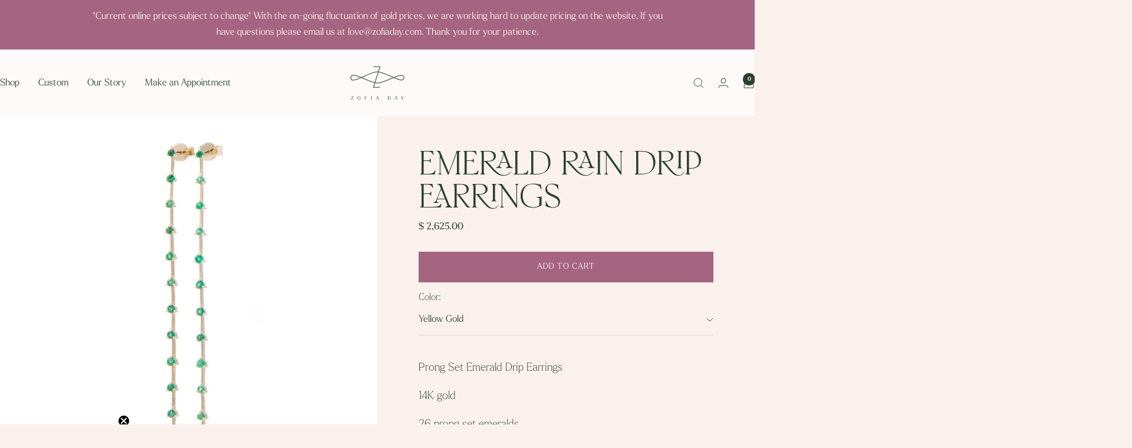

--- FILE ---
content_type: text/html; charset=utf-8
request_url: https://www.zofiaday.com/products/emerald-rain-drip-earrings
body_size: 26334
content:
<!doctype html><html class="no-js" lang="en" dir="ltr">
  <head>
    <meta charset="utf-8">
    <meta name="viewport" content="width=device-width, initial-scale=1.0, height=device-height, minimum-scale=1.0, maximum-scale=1.0">
    <meta name="theme-color" content="#fdfaf9">

    <title>Emerald Rain Drip Earrings</title><meta name="description" content="Prong Set Emerald Drip Earrings 14K gold 26 prong set emeralds"><link rel="canonical" href="https://www.zofiaday.com/products/emerald-rain-drip-earrings"><link rel="preconnect" href="https://cdn.shopify.com">
    <link rel="dns-prefetch" href="https://productreviews.shopifycdn.com">
    <link rel="dns-prefetch" href="https://www.google-analytics.com"><link rel="preload" as="style" href="//www.zofiaday.com/cdn/shop/t/15/assets/theme.css?v=51720622140724533831722567212">
    <link rel="preload" as="script" href="//www.zofiaday.com/cdn/shop/t/15/assets/vendor.js?v=32643890569905814191716932064">
    <link rel="preload" as="script" href="//www.zofiaday.com/cdn/shop/t/15/assets/theme.js?v=148393579530827558531716932064"><link rel="stylesheet" href="https://use.typekit.net/wlo3pqw.css"><link rel="preload" as="fetch" href="/products/emerald-rain-drip-earrings.js" crossorigin><meta property="og:type" content="product">
  <meta property="og:title" content="Emerald Rain Drip Earrings">
  <meta property="product:price:amount" content="2,625.00">
  <meta property="product:price:currency" content="USD"><meta property="og:image" content="http://www.zofiaday.com/cdn/shop/products/EmeraldRainDripEarrings.jpg?v=1611290923&width=1024">
  <meta property="og:image:secure_url" content="https://www.zofiaday.com/cdn/shop/products/EmeraldRainDripEarrings.jpg?v=1611290923&width=1024">
  <meta property="og:image:width" content="2520">
  <meta property="og:image:height" content="2520"><meta property="og:description" content="Prong Set Emerald Drip Earrings 14K gold 26 prong set emeralds"><meta property="og:url" content="https://www.zofiaday.com/products/emerald-rain-drip-earrings">
<meta property="og:site_name" content="Zofia Day Co."><meta name="twitter:card" content="summary"><meta name="twitter:title" content="Emerald Rain Drip Earrings">
  <meta name="twitter:description" content="Prong Set Emerald Drip Earrings
14K gold
26 prong set emeralds"><meta name="twitter:image" content="https://www.zofiaday.com/cdn/shop/products/EmeraldRainDripEarrings.jpg?v=1611290923&width=1200">
  <meta name="twitter:image:alt" content="">
    <script type="application/ld+json">{"@context":"http:\/\/schema.org\/","@id":"\/products\/emerald-rain-drip-earrings#product","@type":"ProductGroup","brand":{"@type":"Brand","name":"Zofia Day Co."},"category":"Earrings","description":"Prong Set Emerald Drip Earrings\n14K gold\n26 prong set emeralds","hasVariant":[{"@id":"\/products\/emerald-rain-drip-earrings?variant=33685264269400#variant","@type":"Product","image":"https:\/\/www.zofiaday.com\/cdn\/shop\/products\/EmeraldRainDripEarrings.jpg?v=1611290923\u0026width=1920","name":"Emerald Rain Drip Earrings - Yellow Gold","offers":{"@id":"\/products\/emerald-rain-drip-earrings?variant=33685264269400#offer","@type":"Offer","availability":"http:\/\/schema.org\/InStock","price":"2625.00","priceCurrency":"USD","url":"https:\/\/www.zofiaday.com\/products\/emerald-rain-drip-earrings?variant=33685264269400"}},{"@id":"\/products\/emerald-rain-drip-earrings?variant=33685264302168#variant","@type":"Product","image":"https:\/\/www.zofiaday.com\/cdn\/shop\/products\/EmeraldRainDripEarrings.jpg?v=1611290923\u0026width=1920","name":"Emerald Rain Drip Earrings - Rose Gold","offers":{"@id":"\/products\/emerald-rain-drip-earrings?variant=33685264302168#offer","@type":"Offer","availability":"http:\/\/schema.org\/InStock","price":"2625.00","priceCurrency":"USD","url":"https:\/\/www.zofiaday.com\/products\/emerald-rain-drip-earrings?variant=33685264302168"}}],"name":"Emerald Rain Drip Earrings","productGroupID":"4898530197592","url":"https:\/\/www.zofiaday.com\/products\/emerald-rain-drip-earrings"}</script><script type="application/ld+json">
  {
    "@context": "https://schema.org",
    "@type": "BreadcrumbList",
    "itemListElement": [{
        "@type": "ListItem",
        "position": 1,
        "name": "Home",
        "item": "https://www.zofiaday.com"
      },{
            "@type": "ListItem",
            "position": 2,
            "name": "Emerald Rain Drip Earrings",
            "item": "https://www.zofiaday.com/products/emerald-rain-drip-earrings"
          }]
  }
</script>
    <style>
  /* Typography (heading) */
  
/* Typography (body) */
  
@font-face {
    font-family: "HVFlorentino-Regular";
    src: 
      url(//www.zofiaday.com/cdn/shop/files/HVFlorentino-Regular.ttf?v=14992428200404365751) format("truetype"),
      url(//www.zofiaday.com/cdn/shop/files/HVFlorentino-Regular.woff2?v=16187274417421558588) format("woff2"),
      url(//www.zofiaday.com/cdn/shop/files/HVFlorentino-Regular.woff?v=1304060973128786603) format("woff"),
      url(//www.zofiaday.com/cdn/shop/files/HVFlorentino-Regular.eot?v=12406985454635287787) format("embedded-opentype"),
      url(//www.zofiaday.com/cdn/shop/t/15/assets/HVFlorentino-Regular.svg?v=145699822258313484841722573897) format("svg");
    font-weight: normal;
    font-style: normal;
    font-display: swap;
  }

  @font-face {
    font-family: "RunWild";
    src: 
      url(//www.zofiaday.com/cdn/shop/files/RunWild.ttf?v=11940788581722090997) format("truetype"),
      url(//www.zofiaday.com/cdn/shop/files/RunWild.woff2?v=3844904046242288018) format("woff2"),
      url(//www.zofiaday.com/cdn/shop/files/RunWild.woff?v=16268422536740597397) format("woff"),
      url(//www.zofiaday.com/cdn/shop/files/RunWild.eot?v=7510696117626811517) format("embedded-opentype"),
      url(//www.zofiaday.com/cdn/shop/t/15/assets/RunWild.svg?v=50092002250226462501722573887) format("svg");
    font-weight: normal;
    font-style: normal;
    font-display: swap;
  }
  
  
  
  
  

  :root {--heading-color: 165, 101, 128;
    --text-color: 42, 65, 44;
    --background: 250, 241, 237;
    --secondary-background: 253, 250, 249;
    --border-color: 219, 215, 208;
    --border-color-darker: 167, 171, 160;
    --success-color: 42, 65, 44;
    --success-background: 208, 206, 198;
    --error-color: 143, 73, 64;
    --error-background: 243, 229, 225;
    --primary-button-background: 42, 65, 44;
    --primary-button-text-color: 253, 250, 249;
    --secondary-button-background: 165, 101, 128;
    --secondary-button-text-color: 253, 250, 249;
    --product-star-rating: 165, 101, 128;
    --product-on-sale-accent: 143, 73, 64;
    --product-sold-out-accent: 143, 73, 64;
    --product-custom-label-background: 165, 101, 128;
    --product-custom-label-text-color: 255, 255, 255;
    --product-custom-label-2-background: 143, 73, 64;
    --product-custom-label-2-text-color: 255, 255, 255;
    --product-low-stock-text-color: 143, 73, 64;
    --product-in-stock-text-color: 42, 65, 44;
    --loading-bar-background: 42, 65, 44;

    /* We duplicate some "base" colors as root colors, which is useful to use on drawer elements or popover without. Those should not be overridden to avoid issues */
    --root-heading-color: 165, 101, 128;
    --root-text-color: 42, 65, 44;
    --root-background: 250, 241, 237;
    --root-border-color: 219, 215, 208;
    --root-primary-button-background: 42, 65, 44;
    --root-primary-button-text-color: 253, 250, 249;

    --base-font-size: 16px;
    --heading-font-family: HVFlorentino-Regular, Iowan Old Style, Apple Garamond, Baskerville, Times New Roman, Droid Serif, Times, Source Serif Pro, serif, Apple Color Emoji, Segoe UI Emoji, Segoe UI Symbol;
    --heading-font-weight: normal;
    --heading-font-style: normal;
    --heading-text-transform: uppercase;
    --text-font-family: larken, Iowan Old Style, Apple Garamond, Baskerville, Times New Roman, Droid Serif, Times, Source Serif Pro, serif, Apple Color Emoji, Segoe UI Emoji, Segoe UI Symbol;
    --text-font-weight: 300;
    --text-font-style: normal;
    --text-font-light-weight: 100;
    --text-font-bold-weight: 700;

    /* Typography (font size) */
    --heading-xxsmall-font-size: 11px;
    --heading-xsmall-font-size: 11px;
    --heading-small-font-size: 12px;
    --heading-large-font-size: 36px;
    --heading-h1-font-size: 40px;
    --heading-h2-font-size: 30px;
    --heading-h3-font-size: 26px;
    --heading-h4-font-size: 24px;
    --heading-h5-font-size: 20px;
    --heading-h6-font-size: 16px;

    /* Control the look and feel of the theme by changing radius of various elements */
    --button-border-radius: 0px;
    --block-border-radius: 0px;
    --block-border-radius-reduced: 0px;
    --color-swatch-border-radius: 0px;

    /* Button size */
    --button-height: 48px;
    --button-small-height: 40px;

    /* Form related */
    --form-input-field-height: 48px;
    --form-input-gap: 16px;
    --form-submit-margin: 24px;

    /* Product listing related variables */
    --product-list-block-spacing: 32px;

    /* Video related */
    --play-button-background: 250, 241, 237;
    --play-button-arrow: 42, 65, 44;

    /* RTL support */
    --transform-logical-flip: 1;
    --transform-origin-start: left;
    --transform-origin-end: right;

    /* Other */
    --zoom-cursor-svg-url: url(//www.zofiaday.com/cdn/shop/t/15/assets/zoom-cursor.svg?v=49533305226178333441717016846);
    --arrow-right-svg-url: url(//www.zofiaday.com/cdn/shop/t/15/assets/arrow-right.svg?v=105524836921241933621717016846);
    --arrow-left-svg-url: url(//www.zofiaday.com/cdn/shop/t/15/assets/arrow-left.svg?v=132502323517780326301717016846);

    /* Some useful variables that we can reuse in our CSS. Some explanation are needed for some of them:
       - container-max-width-minus-gutters: represents the container max width without the edge gutters
       - container-outer-width: considering the screen width, represent all the space outside the container
       - container-outer-margin: same as container-outer-width but get set to 0 inside a container
       - container-inner-width: the effective space inside the container (minus gutters)
       - grid-column-width: represents the width of a single column of the grid
       - vertical-breather: this is a variable that defines the global "spacing" between sections, and inside the section
                            to create some "breath" and minimum spacing
     */
    --container-max-width: 1600px;
    --container-gutter: 24px;
    --container-max-width-minus-gutters: calc(var(--container-max-width) - (var(--container-gutter)) * 2);
    --container-outer-width: max(calc((100vw - var(--container-max-width-minus-gutters)) / 2), var(--container-gutter));
    --container-outer-margin: var(--container-outer-width);
    --container-inner-width: calc(100vw - var(--container-outer-width) * 2);

    --grid-column-count: 10;
    --grid-gap: 24px;
    --grid-column-width: calc((100vw - var(--container-outer-width) * 2 - var(--grid-gap) * (var(--grid-column-count) - 1)) / var(--grid-column-count));

    --vertical-breather: 48px;
    --vertical-breather-tight: 48px;

    /* Shopify related variables */
    --payment-terms-background-color: #faf1ed;
  }

  @media screen and (min-width: 741px) {
    :root {
      --container-gutter: 40px;
      --grid-column-count: 20;
      --vertical-breather: 64px;
      --vertical-breather-tight: 64px;

      /* Typography (font size) */
      --heading-xsmall-font-size: 12px;
      --heading-small-font-size: 13px;
      --heading-large-font-size: 52px;
      --heading-h1-font-size: 54px;
      --heading-h2-font-size: 38px;
      --heading-h3-font-size: 32px;
      --heading-h4-font-size: 24px;
      --heading-h5-font-size: 20px;
      --heading-h6-font-size: 18px;

      /* Form related */
      --form-input-field-height: 52px;
      --form-submit-margin: 32px;

      /* Button size */
      --button-height: 52px;
      --button-small-height: 44px;
    }
  }

  @media screen and (min-width: 1200px) {
    :root {
      --vertical-breather: 80px;
      --vertical-breather-tight: 64px;
      --product-list-block-spacing: 48px;

      /* Typography */
      --heading-large-font-size: 64px;
      --heading-h1-font-size: 64px;
      --heading-h2-font-size: 52px;
      --heading-h3-font-size: 36px;
      --heading-h4-font-size: 30px;
      --heading-h5-font-size: 24px;
      --heading-h6-font-size: 18px;
    }
  }

  @media screen and (min-width: 1600px) {
    :root {
      --vertical-breather: 90px;
      --vertical-breather-tight: 64px;
    }
  }
</style>
    <script>
  // This allows to expose several variables to the global scope, to be used in scripts
  window.themeVariables = {
    settings: {
      direction: "ltr",
      pageType: "product",
      cartCount: 0,
      moneyFormat: "$ {{amount}}",
      moneyWithCurrencyFormat: "$ {{amount}} USD",
      showVendor: false,
      discountMode: "saving",
      currencyCodeEnabled: false,
      cartType: "message",
      cartCurrency: "USD",
      mobileZoomFactor: 2.5
    },

    routes: {
      host: "www.zofiaday.com",
      rootUrl: "\/",
      rootUrlWithoutSlash: '',
      cartUrl: "\/cart",
      cartAddUrl: "\/cart\/add",
      cartChangeUrl: "\/cart\/change",
      searchUrl: "\/search",
      predictiveSearchUrl: "\/search\/suggest",
      productRecommendationsUrl: "\/recommendations\/products"
    },

    strings: {
      accessibilityDelete: "Delete",
      accessibilityClose: "Close",
      collectionSoldOut: "Sold out",
      collectionDiscount: "Save @savings@",
      productSalePrice: "Sale price",
      productRegularPrice: "Regular price",
      productFormUnavailable: "Unavailable",
      productFormSoldOut: "Sold out",
      productFormPreOrder: "Pre-order",
      productFormAddToCart: "Add to cart",
      searchNoResults: "No results could be found.",
      searchNewSearch: "New search",
      searchProducts: "Products",
      searchArticles: "Journal",
      searchPages: "Pages",
      searchCollections: "Collections",
      cartViewCart: "View cart",
      cartItemAdded: "Item added to your cart!",
      cartItemAddedShort: "Added to your cart!",
      cartAddOrderNote: "Add order note",
      cartEditOrderNote: "Edit order note",
      shippingEstimatorNoResults: "Sorry, we do not ship to your address.",
      shippingEstimatorOneResult: "There is one shipping rate for your address:",
      shippingEstimatorMultipleResults: "There are several shipping rates for your address:",
      shippingEstimatorError: "One or more error occurred while retrieving shipping rates:"
    },

    libs: {
      flickity: "\/\/www.zofiaday.com\/cdn\/shop\/t\/15\/assets\/flickity.js?v=176646718982628074891716932064",
      photoswipe: "\/\/www.zofiaday.com\/cdn\/shop\/t\/15\/assets\/photoswipe.js?v=132268647426145925301716932064",
      qrCode: "\/\/www.zofiaday.com\/cdn\/shopifycloud\/storefront\/assets\/themes_support\/vendor\/qrcode-3f2b403b.js"
    },

    breakpoints: {
      phone: 'screen and (max-width: 740px)',
      tablet: 'screen and (min-width: 741px) and (max-width: 999px)',
      tabletAndUp: 'screen and (min-width: 741px)',
      pocket: 'screen and (max-width: 999px)',
      lap: 'screen and (min-width: 1000px) and (max-width: 1199px)',
      lapAndUp: 'screen and (min-width: 1000px)',
      desktop: 'screen and (min-width: 1200px)',
      wide: 'screen and (min-width: 1400px)'
    }
  };

  window.addEventListener('pageshow', async () => {
    const cartContent = await (await fetch(`${window.themeVariables.routes.cartUrl}.js`, {cache: 'reload'})).json();
    document.documentElement.dispatchEvent(new CustomEvent('cart:refresh', {detail: {cart: cartContent}}));
  });

  if ('noModule' in HTMLScriptElement.prototype) {
    // Old browsers (like IE) that does not support module will be considered as if not executing JS at all
    document.documentElement.className = document.documentElement.className.replace('no-js', 'js');

    requestAnimationFrame(() => {
      const viewportHeight = (window.visualViewport ? window.visualViewport.height : document.documentElement.clientHeight);
      document.documentElement.style.setProperty('--window-height',viewportHeight + 'px');
    });
  }// We save the product ID in local storage to be eventually used for recently viewed section
    try {
      const items = JSON.parse(localStorage.getItem('theme:recently-viewed-products') || '[]');

      // We check if the current product already exists, and if it does not, we add it at the start
      if (!items.includes(4898530197592)) {
        items.unshift(4898530197592);
      }

      localStorage.setItem('theme:recently-viewed-products', JSON.stringify(items.slice(0, 20)));
    } catch (e) {
      // Safari in private mode does not allow setting item, we silently fail
    }</script>

    <link rel="stylesheet" href="//www.zofiaday.com/cdn/shop/t/15/assets/theme.css?v=51720622140724533831722567212">
    <link rel="stylesheet" href="//www.zofiaday.com/cdn/shop/t/15/assets/custom.css?v=10747951365352803131729131152">

    <script src="//www.zofiaday.com/cdn/shop/t/15/assets/vendor.js?v=32643890569905814191716932064" defer></script>
    <script src="//www.zofiaday.com/cdn/shop/t/15/assets/theme.js?v=148393579530827558531716932064" defer></script>
    <script src="//www.zofiaday.com/cdn/shop/t/15/assets/custom.js?v=167639537848865775061724286730" defer></script>

    <script>window.performance && window.performance.mark && window.performance.mark('shopify.content_for_header.start');</script><meta name="google-site-verification" content="kOJc97KjEvPzTakAXHejBSyRUncLhBO3FqxDC6pyHjU">
<meta id="shopify-digital-wallet" name="shopify-digital-wallet" content="/8920604/digital_wallets/dialog">
<meta name="shopify-checkout-api-token" content="c14fcefaef6869896597af5097ee2655">
<link rel="alternate" type="application/json+oembed" href="https://www.zofiaday.com/products/emerald-rain-drip-earrings.oembed">
<script async="async" src="/checkouts/internal/preloads.js?locale=en-US"></script>
<link rel="preconnect" href="https://shop.app" crossorigin="anonymous">
<script async="async" src="https://shop.app/checkouts/internal/preloads.js?locale=en-US&shop_id=8920604" crossorigin="anonymous"></script>
<script id="apple-pay-shop-capabilities" type="application/json">{"shopId":8920604,"countryCode":"US","currencyCode":"USD","merchantCapabilities":["supports3DS"],"merchantId":"gid:\/\/shopify\/Shop\/8920604","merchantName":"Zofia Day Co.","requiredBillingContactFields":["postalAddress","email"],"requiredShippingContactFields":["postalAddress","email"],"shippingType":"shipping","supportedNetworks":["visa","masterCard","amex","discover","elo","jcb"],"total":{"type":"pending","label":"Zofia Day Co.","amount":"1.00"},"shopifyPaymentsEnabled":true,"supportsSubscriptions":true}</script>
<script id="shopify-features" type="application/json">{"accessToken":"c14fcefaef6869896597af5097ee2655","betas":["rich-media-storefront-analytics"],"domain":"www.zofiaday.com","predictiveSearch":true,"shopId":8920604,"locale":"en"}</script>
<script>var Shopify = Shopify || {};
Shopify.shop = "zofiaday.myshopify.com";
Shopify.locale = "en";
Shopify.currency = {"active":"USD","rate":"1.0"};
Shopify.country = "US";
Shopify.theme = {"name":"Focal - DoubleMajor Update","id":167967850789,"schema_name":"Focal","schema_version":"11.2.1","theme_store_id":714,"role":"main"};
Shopify.theme.handle = "null";
Shopify.theme.style = {"id":null,"handle":null};
Shopify.cdnHost = "www.zofiaday.com/cdn";
Shopify.routes = Shopify.routes || {};
Shopify.routes.root = "/";</script>
<script type="module">!function(o){(o.Shopify=o.Shopify||{}).modules=!0}(window);</script>
<script>!function(o){function n(){var o=[];function n(){o.push(Array.prototype.slice.apply(arguments))}return n.q=o,n}var t=o.Shopify=o.Shopify||{};t.loadFeatures=n(),t.autoloadFeatures=n()}(window);</script>
<script>
  window.ShopifyPay = window.ShopifyPay || {};
  window.ShopifyPay.apiHost = "shop.app\/pay";
  window.ShopifyPay.redirectState = null;
</script>
<script id="shop-js-analytics" type="application/json">{"pageType":"product"}</script>
<script defer="defer" async type="module" src="//www.zofiaday.com/cdn/shopifycloud/shop-js/modules/v2/client.init-shop-cart-sync_DtuiiIyl.en.esm.js"></script>
<script defer="defer" async type="module" src="//www.zofiaday.com/cdn/shopifycloud/shop-js/modules/v2/chunk.common_CUHEfi5Q.esm.js"></script>
<script type="module">
  await import("//www.zofiaday.com/cdn/shopifycloud/shop-js/modules/v2/client.init-shop-cart-sync_DtuiiIyl.en.esm.js");
await import("//www.zofiaday.com/cdn/shopifycloud/shop-js/modules/v2/chunk.common_CUHEfi5Q.esm.js");

  window.Shopify.SignInWithShop?.initShopCartSync?.({"fedCMEnabled":true,"windoidEnabled":true});

</script>
<script>
  window.Shopify = window.Shopify || {};
  if (!window.Shopify.featureAssets) window.Shopify.featureAssets = {};
  window.Shopify.featureAssets['shop-js'] = {"shop-cart-sync":["modules/v2/client.shop-cart-sync_DFoTY42P.en.esm.js","modules/v2/chunk.common_CUHEfi5Q.esm.js"],"init-fed-cm":["modules/v2/client.init-fed-cm_D2UNy1i2.en.esm.js","modules/v2/chunk.common_CUHEfi5Q.esm.js"],"init-shop-email-lookup-coordinator":["modules/v2/client.init-shop-email-lookup-coordinator_BQEe2rDt.en.esm.js","modules/v2/chunk.common_CUHEfi5Q.esm.js"],"shop-cash-offers":["modules/v2/client.shop-cash-offers_3CTtReFF.en.esm.js","modules/v2/chunk.common_CUHEfi5Q.esm.js","modules/v2/chunk.modal_BewljZkx.esm.js"],"shop-button":["modules/v2/client.shop-button_C6oxCjDL.en.esm.js","modules/v2/chunk.common_CUHEfi5Q.esm.js"],"init-windoid":["modules/v2/client.init-windoid_5pix8xhK.en.esm.js","modules/v2/chunk.common_CUHEfi5Q.esm.js"],"avatar":["modules/v2/client.avatar_BTnouDA3.en.esm.js"],"init-shop-cart-sync":["modules/v2/client.init-shop-cart-sync_DtuiiIyl.en.esm.js","modules/v2/chunk.common_CUHEfi5Q.esm.js"],"shop-toast-manager":["modules/v2/client.shop-toast-manager_BYv_8cH1.en.esm.js","modules/v2/chunk.common_CUHEfi5Q.esm.js"],"pay-button":["modules/v2/client.pay-button_FnF9EIkY.en.esm.js","modules/v2/chunk.common_CUHEfi5Q.esm.js"],"shop-login-button":["modules/v2/client.shop-login-button_CH1KUpOf.en.esm.js","modules/v2/chunk.common_CUHEfi5Q.esm.js","modules/v2/chunk.modal_BewljZkx.esm.js"],"init-customer-accounts-sign-up":["modules/v2/client.init-customer-accounts-sign-up_aj7QGgYS.en.esm.js","modules/v2/client.shop-login-button_CH1KUpOf.en.esm.js","modules/v2/chunk.common_CUHEfi5Q.esm.js","modules/v2/chunk.modal_BewljZkx.esm.js"],"init-shop-for-new-customer-accounts":["modules/v2/client.init-shop-for-new-customer-accounts_NbnYRf_7.en.esm.js","modules/v2/client.shop-login-button_CH1KUpOf.en.esm.js","modules/v2/chunk.common_CUHEfi5Q.esm.js","modules/v2/chunk.modal_BewljZkx.esm.js"],"init-customer-accounts":["modules/v2/client.init-customer-accounts_ppedhqCH.en.esm.js","modules/v2/client.shop-login-button_CH1KUpOf.en.esm.js","modules/v2/chunk.common_CUHEfi5Q.esm.js","modules/v2/chunk.modal_BewljZkx.esm.js"],"shop-follow-button":["modules/v2/client.shop-follow-button_CMIBBa6u.en.esm.js","modules/v2/chunk.common_CUHEfi5Q.esm.js","modules/v2/chunk.modal_BewljZkx.esm.js"],"lead-capture":["modules/v2/client.lead-capture_But0hIyf.en.esm.js","modules/v2/chunk.common_CUHEfi5Q.esm.js","modules/v2/chunk.modal_BewljZkx.esm.js"],"checkout-modal":["modules/v2/client.checkout-modal_BBxc70dQ.en.esm.js","modules/v2/chunk.common_CUHEfi5Q.esm.js","modules/v2/chunk.modal_BewljZkx.esm.js"],"shop-login":["modules/v2/client.shop-login_hM3Q17Kl.en.esm.js","modules/v2/chunk.common_CUHEfi5Q.esm.js","modules/v2/chunk.modal_BewljZkx.esm.js"],"payment-terms":["modules/v2/client.payment-terms_CAtGlQYS.en.esm.js","modules/v2/chunk.common_CUHEfi5Q.esm.js","modules/v2/chunk.modal_BewljZkx.esm.js"]};
</script>
<script>(function() {
  var isLoaded = false;
  function asyncLoad() {
    if (isLoaded) return;
    isLoaded = true;
    var urls = ["\/\/www.powr.io\/powr.js?powr-token=zofiaday.myshopify.com\u0026external-type=shopify\u0026shop=zofiaday.myshopify.com","https:\/\/chimpstatic.com\/mcjs-connected\/js\/users\/3c484fe1d9f3923544eadb7c0\/d4b3fb7f656f059b563b2918a.js?shop=zofiaday.myshopify.com","https:\/\/cdn.shopify.com\/s\/files\/1\/0892\/0604\/t\/4\/assets\/affirmShopify.js?v=1605052708\u0026shop=zofiaday.myshopify.com","https:\/\/storage.nfcube.com\/instafeed-5f2c6a9ad3acf4337966f50bb955a621.js?shop=zofiaday.myshopify.com","https:\/\/a.mailmunch.co\/widgets\/site-490508-3e27f0ed44952975d402bef465cc90adad3df163.js?shop=zofiaday.myshopify.com"];
    for (var i = 0; i < urls.length; i++) {
      var s = document.createElement('script');
      s.type = 'text/javascript';
      s.async = true;
      s.src = urls[i];
      var x = document.getElementsByTagName('script')[0];
      x.parentNode.insertBefore(s, x);
    }
  };
  if(window.attachEvent) {
    window.attachEvent('onload', asyncLoad);
  } else {
    window.addEventListener('load', asyncLoad, false);
  }
})();</script>
<script id="__st">var __st={"a":8920604,"offset":-28800,"reqid":"50ace96f-aed2-48b2-8c10-3e088d121ec3-1767063369","pageurl":"www.zofiaday.com\/products\/emerald-rain-drip-earrings","u":"1cef92507f76","p":"product","rtyp":"product","rid":4898530197592};</script>
<script>window.ShopifyPaypalV4VisibilityTracking = true;</script>
<script id="captcha-bootstrap">!function(){'use strict';const t='contact',e='account',n='new_comment',o=[[t,t],['blogs',n],['comments',n],[t,'customer']],c=[[e,'customer_login'],[e,'guest_login'],[e,'recover_customer_password'],[e,'create_customer']],r=t=>t.map((([t,e])=>`form[action*='/${t}']:not([data-nocaptcha='true']) input[name='form_type'][value='${e}']`)).join(','),a=t=>()=>t?[...document.querySelectorAll(t)].map((t=>t.form)):[];function s(){const t=[...o],e=r(t);return a(e)}const i='password',u='form_key',d=['recaptcha-v3-token','g-recaptcha-response','h-captcha-response',i],f=()=>{try{return window.sessionStorage}catch{return}},m='__shopify_v',_=t=>t.elements[u];function p(t,e,n=!1){try{const o=window.sessionStorage,c=JSON.parse(o.getItem(e)),{data:r}=function(t){const{data:e,action:n}=t;return t[m]||n?{data:e,action:n}:{data:t,action:n}}(c);for(const[e,n]of Object.entries(r))t.elements[e]&&(t.elements[e].value=n);n&&o.removeItem(e)}catch(o){console.error('form repopulation failed',{error:o})}}const l='form_type',E='cptcha';function T(t){t.dataset[E]=!0}const w=window,h=w.document,L='Shopify',v='ce_forms',y='captcha';let A=!1;((t,e)=>{const n=(g='f06e6c50-85a8-45c8-87d0-21a2b65856fe',I='https://cdn.shopify.com/shopifycloud/storefront-forms-hcaptcha/ce_storefront_forms_captcha_hcaptcha.v1.5.2.iife.js',D={infoText:'Protected by hCaptcha',privacyText:'Privacy',termsText:'Terms'},(t,e,n)=>{const o=w[L][v],c=o.bindForm;if(c)return c(t,g,e,D).then(n);var r;o.q.push([[t,g,e,D],n]),r=I,A||(h.body.append(Object.assign(h.createElement('script'),{id:'captcha-provider',async:!0,src:r})),A=!0)});var g,I,D;w[L]=w[L]||{},w[L][v]=w[L][v]||{},w[L][v].q=[],w[L][y]=w[L][y]||{},w[L][y].protect=function(t,e){n(t,void 0,e),T(t)},Object.freeze(w[L][y]),function(t,e,n,w,h,L){const[v,y,A,g]=function(t,e,n){const i=e?o:[],u=t?c:[],d=[...i,...u],f=r(d),m=r(i),_=r(d.filter((([t,e])=>n.includes(e))));return[a(f),a(m),a(_),s()]}(w,h,L),I=t=>{const e=t.target;return e instanceof HTMLFormElement?e:e&&e.form},D=t=>v().includes(t);t.addEventListener('submit',(t=>{const e=I(t);if(!e)return;const n=D(e)&&!e.dataset.hcaptchaBound&&!e.dataset.recaptchaBound,o=_(e),c=g().includes(e)&&(!o||!o.value);(n||c)&&t.preventDefault(),c&&!n&&(function(t){try{if(!f())return;!function(t){const e=f();if(!e)return;const n=_(t);if(!n)return;const o=n.value;o&&e.removeItem(o)}(t);const e=Array.from(Array(32),(()=>Math.random().toString(36)[2])).join('');!function(t,e){_(t)||t.append(Object.assign(document.createElement('input'),{type:'hidden',name:u})),t.elements[u].value=e}(t,e),function(t,e){const n=f();if(!n)return;const o=[...t.querySelectorAll(`input[type='${i}']`)].map((({name:t})=>t)),c=[...d,...o],r={};for(const[a,s]of new FormData(t).entries())c.includes(a)||(r[a]=s);n.setItem(e,JSON.stringify({[m]:1,action:t.action,data:r}))}(t,e)}catch(e){console.error('failed to persist form',e)}}(e),e.submit())}));const S=(t,e)=>{t&&!t.dataset[E]&&(n(t,e.some((e=>e===t))),T(t))};for(const o of['focusin','change'])t.addEventListener(o,(t=>{const e=I(t);D(e)&&S(e,y())}));const B=e.get('form_key'),M=e.get(l),P=B&&M;t.addEventListener('DOMContentLoaded',(()=>{const t=y();if(P)for(const e of t)e.elements[l].value===M&&p(e,B);[...new Set([...A(),...v().filter((t=>'true'===t.dataset.shopifyCaptcha))])].forEach((e=>S(e,t)))}))}(h,new URLSearchParams(w.location.search),n,t,e,['guest_login'])})(!0,!0)}();</script>
<script integrity="sha256-4kQ18oKyAcykRKYeNunJcIwy7WH5gtpwJnB7kiuLZ1E=" data-source-attribution="shopify.loadfeatures" defer="defer" src="//www.zofiaday.com/cdn/shopifycloud/storefront/assets/storefront/load_feature-a0a9edcb.js" crossorigin="anonymous"></script>
<script crossorigin="anonymous" defer="defer" src="//www.zofiaday.com/cdn/shopifycloud/storefront/assets/shopify_pay/storefront-65b4c6d7.js?v=20250812"></script>
<script data-source-attribution="shopify.dynamic_checkout.dynamic.init">var Shopify=Shopify||{};Shopify.PaymentButton=Shopify.PaymentButton||{isStorefrontPortableWallets:!0,init:function(){window.Shopify.PaymentButton.init=function(){};var t=document.createElement("script");t.src="https://www.zofiaday.com/cdn/shopifycloud/portable-wallets/latest/portable-wallets.en.js",t.type="module",document.head.appendChild(t)}};
</script>
<script data-source-attribution="shopify.dynamic_checkout.buyer_consent">
  function portableWalletsHideBuyerConsent(e){var t=document.getElementById("shopify-buyer-consent"),n=document.getElementById("shopify-subscription-policy-button");t&&n&&(t.classList.add("hidden"),t.setAttribute("aria-hidden","true"),n.removeEventListener("click",e))}function portableWalletsShowBuyerConsent(e){var t=document.getElementById("shopify-buyer-consent"),n=document.getElementById("shopify-subscription-policy-button");t&&n&&(t.classList.remove("hidden"),t.removeAttribute("aria-hidden"),n.addEventListener("click",e))}window.Shopify?.PaymentButton&&(window.Shopify.PaymentButton.hideBuyerConsent=portableWalletsHideBuyerConsent,window.Shopify.PaymentButton.showBuyerConsent=portableWalletsShowBuyerConsent);
</script>
<script data-source-attribution="shopify.dynamic_checkout.cart.bootstrap">document.addEventListener("DOMContentLoaded",(function(){function t(){return document.querySelector("shopify-accelerated-checkout-cart, shopify-accelerated-checkout")}if(t())Shopify.PaymentButton.init();else{new MutationObserver((function(e,n){t()&&(Shopify.PaymentButton.init(),n.disconnect())})).observe(document.body,{childList:!0,subtree:!0})}}));
</script>
<link id="shopify-accelerated-checkout-styles" rel="stylesheet" media="screen" href="https://www.zofiaday.com/cdn/shopifycloud/portable-wallets/latest/accelerated-checkout-backwards-compat.css" crossorigin="anonymous">
<style id="shopify-accelerated-checkout-cart">
        #shopify-buyer-consent {
  margin-top: 1em;
  display: inline-block;
  width: 100%;
}

#shopify-buyer-consent.hidden {
  display: none;
}

#shopify-subscription-policy-button {
  background: none;
  border: none;
  padding: 0;
  text-decoration: underline;
  font-size: inherit;
  cursor: pointer;
}

#shopify-subscription-policy-button::before {
  box-shadow: none;
}

      </style>

<script>window.performance && window.performance.mark && window.performance.mark('shopify.content_for_header.end');</script>
  <!-- BEGIN app block: shopify://apps/klaviyo-email-marketing-sms/blocks/klaviyo-onsite-embed/2632fe16-c075-4321-a88b-50b567f42507 -->












  <script async src="https://static.klaviyo.com/onsite/js/RQAkGh/klaviyo.js?company_id=RQAkGh"></script>
  <script>!function(){if(!window.klaviyo){window._klOnsite=window._klOnsite||[];try{window.klaviyo=new Proxy({},{get:function(n,i){return"push"===i?function(){var n;(n=window._klOnsite).push.apply(n,arguments)}:function(){for(var n=arguments.length,o=new Array(n),w=0;w<n;w++)o[w]=arguments[w];var t="function"==typeof o[o.length-1]?o.pop():void 0,e=new Promise((function(n){window._klOnsite.push([i].concat(o,[function(i){t&&t(i),n(i)}]))}));return e}}})}catch(n){window.klaviyo=window.klaviyo||[],window.klaviyo.push=function(){var n;(n=window._klOnsite).push.apply(n,arguments)}}}}();</script>

  
    <script id="viewed_product">
      if (item == null) {
        var _learnq = _learnq || [];

        var MetafieldReviews = null
        var MetafieldYotpoRating = null
        var MetafieldYotpoCount = null
        var MetafieldLooxRating = null
        var MetafieldLooxCount = null
        var okendoProduct = null
        var okendoProductReviewCount = null
        var okendoProductReviewAverageValue = null
        try {
          // The following fields are used for Customer Hub recently viewed in order to add reviews.
          // This information is not part of __kla_viewed. Instead, it is part of __kla_viewed_reviewed_items
          MetafieldReviews = {};
          MetafieldYotpoRating = null
          MetafieldYotpoCount = null
          MetafieldLooxRating = null
          MetafieldLooxCount = null

          okendoProduct = null
          // If the okendo metafield is not legacy, it will error, which then requires the new json formatted data
          if (okendoProduct && 'error' in okendoProduct) {
            okendoProduct = null
          }
          okendoProductReviewCount = okendoProduct ? okendoProduct.reviewCount : null
          okendoProductReviewAverageValue = okendoProduct ? okendoProduct.reviewAverageValue : null
        } catch (error) {
          console.error('Error in Klaviyo onsite reviews tracking:', error);
        }

        var item = {
          Name: "Emerald Rain Drip Earrings",
          ProductID: 4898530197592,
          Categories: ["All Products","Bridal","Earrings","Emeralds","May Guide"],
          ImageURL: "https://www.zofiaday.com/cdn/shop/products/EmeraldRainDripEarrings_grande.jpg?v=1611290923",
          URL: "https://www.zofiaday.com/products/emerald-rain-drip-earrings",
          Brand: "Zofia Day Co.",
          Price: "$ 2,625.00",
          Value: "2,625.00",
          CompareAtPrice: "$ 0.00"
        };
        _learnq.push(['track', 'Viewed Product', item]);
        _learnq.push(['trackViewedItem', {
          Title: item.Name,
          ItemId: item.ProductID,
          Categories: item.Categories,
          ImageUrl: item.ImageURL,
          Url: item.URL,
          Metadata: {
            Brand: item.Brand,
            Price: item.Price,
            Value: item.Value,
            CompareAtPrice: item.CompareAtPrice
          },
          metafields:{
            reviews: MetafieldReviews,
            yotpo:{
              rating: MetafieldYotpoRating,
              count: MetafieldYotpoCount,
            },
            loox:{
              rating: MetafieldLooxRating,
              count: MetafieldLooxCount,
            },
            okendo: {
              rating: okendoProductReviewAverageValue,
              count: okendoProductReviewCount,
            }
          }
        }]);
      }
    </script>
  




  <script>
    window.klaviyoReviewsProductDesignMode = false
  </script>







<!-- END app block --><link href="https://monorail-edge.shopifysvc.com" rel="dns-prefetch">
<script>(function(){if ("sendBeacon" in navigator && "performance" in window) {try {var session_token_from_headers = performance.getEntriesByType('navigation')[0].serverTiming.find(x => x.name == '_s').description;} catch {var session_token_from_headers = undefined;}var session_cookie_matches = document.cookie.match(/_shopify_s=([^;]*)/);var session_token_from_cookie = session_cookie_matches && session_cookie_matches.length === 2 ? session_cookie_matches[1] : "";var session_token = session_token_from_headers || session_token_from_cookie || "";function handle_abandonment_event(e) {var entries = performance.getEntries().filter(function(entry) {return /monorail-edge.shopifysvc.com/.test(entry.name);});if (!window.abandonment_tracked && entries.length === 0) {window.abandonment_tracked = true;var currentMs = Date.now();var navigation_start = performance.timing.navigationStart;var payload = {shop_id: 8920604,url: window.location.href,navigation_start,duration: currentMs - navigation_start,session_token,page_type: "product"};window.navigator.sendBeacon("https://monorail-edge.shopifysvc.com/v1/produce", JSON.stringify({schema_id: "online_store_buyer_site_abandonment/1.1",payload: payload,metadata: {event_created_at_ms: currentMs,event_sent_at_ms: currentMs}}));}}window.addEventListener('pagehide', handle_abandonment_event);}}());</script>
<script id="web-pixels-manager-setup">(function e(e,d,r,n,o){if(void 0===o&&(o={}),!Boolean(null===(a=null===(i=window.Shopify)||void 0===i?void 0:i.analytics)||void 0===a?void 0:a.replayQueue)){var i,a;window.Shopify=window.Shopify||{};var t=window.Shopify;t.analytics=t.analytics||{};var s=t.analytics;s.replayQueue=[],s.publish=function(e,d,r){return s.replayQueue.push([e,d,r]),!0};try{self.performance.mark("wpm:start")}catch(e){}var l=function(){var e={modern:/Edge?\/(1{2}[4-9]|1[2-9]\d|[2-9]\d{2}|\d{4,})\.\d+(\.\d+|)|Firefox\/(1{2}[4-9]|1[2-9]\d|[2-9]\d{2}|\d{4,})\.\d+(\.\d+|)|Chrom(ium|e)\/(9{2}|\d{3,})\.\d+(\.\d+|)|(Maci|X1{2}).+ Version\/(15\.\d+|(1[6-9]|[2-9]\d|\d{3,})\.\d+)([,.]\d+|)( \(\w+\)|)( Mobile\/\w+|) Safari\/|Chrome.+OPR\/(9{2}|\d{3,})\.\d+\.\d+|(CPU[ +]OS|iPhone[ +]OS|CPU[ +]iPhone|CPU IPhone OS|CPU iPad OS)[ +]+(15[._]\d+|(1[6-9]|[2-9]\d|\d{3,})[._]\d+)([._]\d+|)|Android:?[ /-](13[3-9]|1[4-9]\d|[2-9]\d{2}|\d{4,})(\.\d+|)(\.\d+|)|Android.+Firefox\/(13[5-9]|1[4-9]\d|[2-9]\d{2}|\d{4,})\.\d+(\.\d+|)|Android.+Chrom(ium|e)\/(13[3-9]|1[4-9]\d|[2-9]\d{2}|\d{4,})\.\d+(\.\d+|)|SamsungBrowser\/([2-9]\d|\d{3,})\.\d+/,legacy:/Edge?\/(1[6-9]|[2-9]\d|\d{3,})\.\d+(\.\d+|)|Firefox\/(5[4-9]|[6-9]\d|\d{3,})\.\d+(\.\d+|)|Chrom(ium|e)\/(5[1-9]|[6-9]\d|\d{3,})\.\d+(\.\d+|)([\d.]+$|.*Safari\/(?![\d.]+ Edge\/[\d.]+$))|(Maci|X1{2}).+ Version\/(10\.\d+|(1[1-9]|[2-9]\d|\d{3,})\.\d+)([,.]\d+|)( \(\w+\)|)( Mobile\/\w+|) Safari\/|Chrome.+OPR\/(3[89]|[4-9]\d|\d{3,})\.\d+\.\d+|(CPU[ +]OS|iPhone[ +]OS|CPU[ +]iPhone|CPU IPhone OS|CPU iPad OS)[ +]+(10[._]\d+|(1[1-9]|[2-9]\d|\d{3,})[._]\d+)([._]\d+|)|Android:?[ /-](13[3-9]|1[4-9]\d|[2-9]\d{2}|\d{4,})(\.\d+|)(\.\d+|)|Mobile Safari.+OPR\/([89]\d|\d{3,})\.\d+\.\d+|Android.+Firefox\/(13[5-9]|1[4-9]\d|[2-9]\d{2}|\d{4,})\.\d+(\.\d+|)|Android.+Chrom(ium|e)\/(13[3-9]|1[4-9]\d|[2-9]\d{2}|\d{4,})\.\d+(\.\d+|)|Android.+(UC? ?Browser|UCWEB|U3)[ /]?(15\.([5-9]|\d{2,})|(1[6-9]|[2-9]\d|\d{3,})\.\d+)\.\d+|SamsungBrowser\/(5\.\d+|([6-9]|\d{2,})\.\d+)|Android.+MQ{2}Browser\/(14(\.(9|\d{2,})|)|(1[5-9]|[2-9]\d|\d{3,})(\.\d+|))(\.\d+|)|K[Aa][Ii]OS\/(3\.\d+|([4-9]|\d{2,})\.\d+)(\.\d+|)/},d=e.modern,r=e.legacy,n=navigator.userAgent;return n.match(d)?"modern":n.match(r)?"legacy":"unknown"}(),u="modern"===l?"modern":"legacy",c=(null!=n?n:{modern:"",legacy:""})[u],f=function(e){return[e.baseUrl,"/wpm","/b",e.hashVersion,"modern"===e.buildTarget?"m":"l",".js"].join("")}({baseUrl:d,hashVersion:r,buildTarget:u}),m=function(e){var d=e.version,r=e.bundleTarget,n=e.surface,o=e.pageUrl,i=e.monorailEndpoint;return{emit:function(e){var a=e.status,t=e.errorMsg,s=(new Date).getTime(),l=JSON.stringify({metadata:{event_sent_at_ms:s},events:[{schema_id:"web_pixels_manager_load/3.1",payload:{version:d,bundle_target:r,page_url:o,status:a,surface:n,error_msg:t},metadata:{event_created_at_ms:s}}]});if(!i)return console&&console.warn&&console.warn("[Web Pixels Manager] No Monorail endpoint provided, skipping logging."),!1;try{return self.navigator.sendBeacon.bind(self.navigator)(i,l)}catch(e){}var u=new XMLHttpRequest;try{return u.open("POST",i,!0),u.setRequestHeader("Content-Type","text/plain"),u.send(l),!0}catch(e){return console&&console.warn&&console.warn("[Web Pixels Manager] Got an unhandled error while logging to Monorail."),!1}}}}({version:r,bundleTarget:l,surface:e.surface,pageUrl:self.location.href,monorailEndpoint:e.monorailEndpoint});try{o.browserTarget=l,function(e){var d=e.src,r=e.async,n=void 0===r||r,o=e.onload,i=e.onerror,a=e.sri,t=e.scriptDataAttributes,s=void 0===t?{}:t,l=document.createElement("script"),u=document.querySelector("head"),c=document.querySelector("body");if(l.async=n,l.src=d,a&&(l.integrity=a,l.crossOrigin="anonymous"),s)for(var f in s)if(Object.prototype.hasOwnProperty.call(s,f))try{l.dataset[f]=s[f]}catch(e){}if(o&&l.addEventListener("load",o),i&&l.addEventListener("error",i),u)u.appendChild(l);else{if(!c)throw new Error("Did not find a head or body element to append the script");c.appendChild(l)}}({src:f,async:!0,onload:function(){if(!function(){var e,d;return Boolean(null===(d=null===(e=window.Shopify)||void 0===e?void 0:e.analytics)||void 0===d?void 0:d.initialized)}()){var d=window.webPixelsManager.init(e)||void 0;if(d){var r=window.Shopify.analytics;r.replayQueue.forEach((function(e){var r=e[0],n=e[1],o=e[2];d.publishCustomEvent(r,n,o)})),r.replayQueue=[],r.publish=d.publishCustomEvent,r.visitor=d.visitor,r.initialized=!0}}},onerror:function(){return m.emit({status:"failed",errorMsg:"".concat(f," has failed to load")})},sri:function(e){var d=/^sha384-[A-Za-z0-9+/=]+$/;return"string"==typeof e&&d.test(e)}(c)?c:"",scriptDataAttributes:o}),m.emit({status:"loading"})}catch(e){m.emit({status:"failed",errorMsg:(null==e?void 0:e.message)||"Unknown error"})}}})({shopId: 8920604,storefrontBaseUrl: "https://www.zofiaday.com",extensionsBaseUrl: "https://extensions.shopifycdn.com/cdn/shopifycloud/web-pixels-manager",monorailEndpoint: "https://monorail-edge.shopifysvc.com/unstable/produce_batch",surface: "storefront-renderer",enabledBetaFlags: ["2dca8a86","a0d5f9d2"],webPixelsConfigList: [{"id":"2278719781","configuration":"{\"accountID\":\"RQAkGh\",\"webPixelConfig\":\"eyJlbmFibGVBZGRlZFRvQ2FydEV2ZW50cyI6IHRydWV9\"}","eventPayloadVersion":"v1","runtimeContext":"STRICT","scriptVersion":"524f6c1ee37bacdca7657a665bdca589","type":"APP","apiClientId":123074,"privacyPurposes":["ANALYTICS","MARKETING"],"dataSharingAdjustments":{"protectedCustomerApprovalScopes":["read_customer_address","read_customer_email","read_customer_name","read_customer_personal_data","read_customer_phone"]}},{"id":"1285783845","configuration":"{\"tagID\":\"2612930408699\"}","eventPayloadVersion":"v1","runtimeContext":"STRICT","scriptVersion":"18031546ee651571ed29edbe71a3550b","type":"APP","apiClientId":3009811,"privacyPurposes":["ANALYTICS","MARKETING","SALE_OF_DATA"],"dataSharingAdjustments":{"protectedCustomerApprovalScopes":["read_customer_address","read_customer_email","read_customer_name","read_customer_personal_data","read_customer_phone"]}},{"id":"857473317","configuration":"{\"config\":\"{\\\"google_tag_ids\\\":[\\\"G-H06EQ672DZ\\\",\\\"GT-T5RT49VN\\\"],\\\"target_country\\\":\\\"ZZ\\\",\\\"gtag_events\\\":[{\\\"type\\\":\\\"search\\\",\\\"action_label\\\":\\\"G-H06EQ672DZ\\\"},{\\\"type\\\":\\\"begin_checkout\\\",\\\"action_label\\\":\\\"G-H06EQ672DZ\\\"},{\\\"type\\\":\\\"view_item\\\",\\\"action_label\\\":[\\\"G-H06EQ672DZ\\\",\\\"MC-8GXB4YML42\\\"]},{\\\"type\\\":\\\"purchase\\\",\\\"action_label\\\":[\\\"G-H06EQ672DZ\\\",\\\"MC-8GXB4YML42\\\"]},{\\\"type\\\":\\\"page_view\\\",\\\"action_label\\\":[\\\"G-H06EQ672DZ\\\",\\\"MC-8GXB4YML42\\\"]},{\\\"type\\\":\\\"add_payment_info\\\",\\\"action_label\\\":\\\"G-H06EQ672DZ\\\"},{\\\"type\\\":\\\"add_to_cart\\\",\\\"action_label\\\":\\\"G-H06EQ672DZ\\\"}],\\\"enable_monitoring_mode\\\":false}\"}","eventPayloadVersion":"v1","runtimeContext":"OPEN","scriptVersion":"b2a88bafab3e21179ed38636efcd8a93","type":"APP","apiClientId":1780363,"privacyPurposes":[],"dataSharingAdjustments":{"protectedCustomerApprovalScopes":["read_customer_address","read_customer_email","read_customer_name","read_customer_personal_data","read_customer_phone"]}},{"id":"252051749","configuration":"{\"pixel_id\":\"214796806399738\",\"pixel_type\":\"facebook_pixel\",\"metaapp_system_user_token\":\"-\"}","eventPayloadVersion":"v1","runtimeContext":"OPEN","scriptVersion":"ca16bc87fe92b6042fbaa3acc2fbdaa6","type":"APP","apiClientId":2329312,"privacyPurposes":["ANALYTICS","MARKETING","SALE_OF_DATA"],"dataSharingAdjustments":{"protectedCustomerApprovalScopes":["read_customer_address","read_customer_email","read_customer_name","read_customer_personal_data","read_customer_phone"]}},{"id":"shopify-app-pixel","configuration":"{}","eventPayloadVersion":"v1","runtimeContext":"STRICT","scriptVersion":"0450","apiClientId":"shopify-pixel","type":"APP","privacyPurposes":["ANALYTICS","MARKETING"]},{"id":"shopify-custom-pixel","eventPayloadVersion":"v1","runtimeContext":"LAX","scriptVersion":"0450","apiClientId":"shopify-pixel","type":"CUSTOM","privacyPurposes":["ANALYTICS","MARKETING"]}],isMerchantRequest: false,initData: {"shop":{"name":"Zofia Day Co.","paymentSettings":{"currencyCode":"USD"},"myshopifyDomain":"zofiaday.myshopify.com","countryCode":"US","storefrontUrl":"https:\/\/www.zofiaday.com"},"customer":null,"cart":null,"checkout":null,"productVariants":[{"price":{"amount":2625.0,"currencyCode":"USD"},"product":{"title":"Emerald Rain Drip Earrings","vendor":"Zofia Day Co.","id":"4898530197592","untranslatedTitle":"Emerald Rain Drip Earrings","url":"\/products\/emerald-rain-drip-earrings","type":"Earrings"},"id":"33685264269400","image":{"src":"\/\/www.zofiaday.com\/cdn\/shop\/products\/EmeraldRainDripEarrings.jpg?v=1611290923"},"sku":"","title":"Yellow Gold","untranslatedTitle":"Yellow Gold"},{"price":{"amount":2625.0,"currencyCode":"USD"},"product":{"title":"Emerald Rain Drip Earrings","vendor":"Zofia Day Co.","id":"4898530197592","untranslatedTitle":"Emerald Rain Drip Earrings","url":"\/products\/emerald-rain-drip-earrings","type":"Earrings"},"id":"33685264302168","image":{"src":"\/\/www.zofiaday.com\/cdn\/shop\/products\/EmeraldRainDripEarrings.jpg?v=1611290923"},"sku":"","title":"Rose Gold","untranslatedTitle":"Rose Gold"}],"purchasingCompany":null},},"https://www.zofiaday.com/cdn","da62cc92w68dfea28pcf9825a4m392e00d0",{"modern":"","legacy":""},{"shopId":"8920604","storefrontBaseUrl":"https:\/\/www.zofiaday.com","extensionBaseUrl":"https:\/\/extensions.shopifycdn.com\/cdn\/shopifycloud\/web-pixels-manager","surface":"storefront-renderer","enabledBetaFlags":"[\"2dca8a86\", \"a0d5f9d2\"]","isMerchantRequest":"false","hashVersion":"da62cc92w68dfea28pcf9825a4m392e00d0","publish":"custom","events":"[[\"page_viewed\",{}],[\"product_viewed\",{\"productVariant\":{\"price\":{\"amount\":2625.0,\"currencyCode\":\"USD\"},\"product\":{\"title\":\"Emerald Rain Drip Earrings\",\"vendor\":\"Zofia Day Co.\",\"id\":\"4898530197592\",\"untranslatedTitle\":\"Emerald Rain Drip Earrings\",\"url\":\"\/products\/emerald-rain-drip-earrings\",\"type\":\"Earrings\"},\"id\":\"33685264269400\",\"image\":{\"src\":\"\/\/www.zofiaday.com\/cdn\/shop\/products\/EmeraldRainDripEarrings.jpg?v=1611290923\"},\"sku\":\"\",\"title\":\"Yellow Gold\",\"untranslatedTitle\":\"Yellow Gold\"}}]]"});</script><script>
  window.ShopifyAnalytics = window.ShopifyAnalytics || {};
  window.ShopifyAnalytics.meta = window.ShopifyAnalytics.meta || {};
  window.ShopifyAnalytics.meta.currency = 'USD';
  var meta = {"product":{"id":4898530197592,"gid":"gid:\/\/shopify\/Product\/4898530197592","vendor":"Zofia Day Co.","type":"Earrings","handle":"emerald-rain-drip-earrings","variants":[{"id":33685264269400,"price":262500,"name":"Emerald Rain Drip Earrings - Yellow Gold","public_title":"Yellow Gold","sku":""},{"id":33685264302168,"price":262500,"name":"Emerald Rain Drip Earrings - Rose Gold","public_title":"Rose Gold","sku":""}],"remote":false},"page":{"pageType":"product","resourceType":"product","resourceId":4898530197592,"requestId":"50ace96f-aed2-48b2-8c10-3e088d121ec3-1767063369"}};
  for (var attr in meta) {
    window.ShopifyAnalytics.meta[attr] = meta[attr];
  }
</script>
<script class="analytics">
  (function () {
    var customDocumentWrite = function(content) {
      var jquery = null;

      if (window.jQuery) {
        jquery = window.jQuery;
      } else if (window.Checkout && window.Checkout.$) {
        jquery = window.Checkout.$;
      }

      if (jquery) {
        jquery('body').append(content);
      }
    };

    var hasLoggedConversion = function(token) {
      if (token) {
        return document.cookie.indexOf('loggedConversion=' + token) !== -1;
      }
      return false;
    }

    var setCookieIfConversion = function(token) {
      if (token) {
        var twoMonthsFromNow = new Date(Date.now());
        twoMonthsFromNow.setMonth(twoMonthsFromNow.getMonth() + 2);

        document.cookie = 'loggedConversion=' + token + '; expires=' + twoMonthsFromNow;
      }
    }

    var trekkie = window.ShopifyAnalytics.lib = window.trekkie = window.trekkie || [];
    if (trekkie.integrations) {
      return;
    }
    trekkie.methods = [
      'identify',
      'page',
      'ready',
      'track',
      'trackForm',
      'trackLink'
    ];
    trekkie.factory = function(method) {
      return function() {
        var args = Array.prototype.slice.call(arguments);
        args.unshift(method);
        trekkie.push(args);
        return trekkie;
      };
    };
    for (var i = 0; i < trekkie.methods.length; i++) {
      var key = trekkie.methods[i];
      trekkie[key] = trekkie.factory(key);
    }
    trekkie.load = function(config) {
      trekkie.config = config || {};
      trekkie.config.initialDocumentCookie = document.cookie;
      var first = document.getElementsByTagName('script')[0];
      var script = document.createElement('script');
      script.type = 'text/javascript';
      script.onerror = function(e) {
        var scriptFallback = document.createElement('script');
        scriptFallback.type = 'text/javascript';
        scriptFallback.onerror = function(error) {
                var Monorail = {
      produce: function produce(monorailDomain, schemaId, payload) {
        var currentMs = new Date().getTime();
        var event = {
          schema_id: schemaId,
          payload: payload,
          metadata: {
            event_created_at_ms: currentMs,
            event_sent_at_ms: currentMs
          }
        };
        return Monorail.sendRequest("https://" + monorailDomain + "/v1/produce", JSON.stringify(event));
      },
      sendRequest: function sendRequest(endpointUrl, payload) {
        // Try the sendBeacon API
        if (window && window.navigator && typeof window.navigator.sendBeacon === 'function' && typeof window.Blob === 'function' && !Monorail.isIos12()) {
          var blobData = new window.Blob([payload], {
            type: 'text/plain'
          });

          if (window.navigator.sendBeacon(endpointUrl, blobData)) {
            return true;
          } // sendBeacon was not successful

        } // XHR beacon

        var xhr = new XMLHttpRequest();

        try {
          xhr.open('POST', endpointUrl);
          xhr.setRequestHeader('Content-Type', 'text/plain');
          xhr.send(payload);
        } catch (e) {
          console.log(e);
        }

        return false;
      },
      isIos12: function isIos12() {
        return window.navigator.userAgent.lastIndexOf('iPhone; CPU iPhone OS 12_') !== -1 || window.navigator.userAgent.lastIndexOf('iPad; CPU OS 12_') !== -1;
      }
    };
    Monorail.produce('monorail-edge.shopifysvc.com',
      'trekkie_storefront_load_errors/1.1',
      {shop_id: 8920604,
      theme_id: 167967850789,
      app_name: "storefront",
      context_url: window.location.href,
      source_url: "//www.zofiaday.com/cdn/s/trekkie.storefront.8f32c7f0b513e73f3235c26245676203e1209161.min.js"});

        };
        scriptFallback.async = true;
        scriptFallback.src = '//www.zofiaday.com/cdn/s/trekkie.storefront.8f32c7f0b513e73f3235c26245676203e1209161.min.js';
        first.parentNode.insertBefore(scriptFallback, first);
      };
      script.async = true;
      script.src = '//www.zofiaday.com/cdn/s/trekkie.storefront.8f32c7f0b513e73f3235c26245676203e1209161.min.js';
      first.parentNode.insertBefore(script, first);
    };
    trekkie.load(
      {"Trekkie":{"appName":"storefront","development":false,"defaultAttributes":{"shopId":8920604,"isMerchantRequest":null,"themeId":167967850789,"themeCityHash":"17434931315478469409","contentLanguage":"en","currency":"USD","eventMetadataId":"79ccf639-14b4-4a5b-97a7-e29a5790858a"},"isServerSideCookieWritingEnabled":true,"monorailRegion":"shop_domain","enabledBetaFlags":["65f19447"]},"Session Attribution":{},"S2S":{"facebookCapiEnabled":true,"source":"trekkie-storefront-renderer","apiClientId":580111}}
    );

    var loaded = false;
    trekkie.ready(function() {
      if (loaded) return;
      loaded = true;

      window.ShopifyAnalytics.lib = window.trekkie;

      var originalDocumentWrite = document.write;
      document.write = customDocumentWrite;
      try { window.ShopifyAnalytics.merchantGoogleAnalytics.call(this); } catch(error) {};
      document.write = originalDocumentWrite;

      window.ShopifyAnalytics.lib.page(null,{"pageType":"product","resourceType":"product","resourceId":4898530197592,"requestId":"50ace96f-aed2-48b2-8c10-3e088d121ec3-1767063369","shopifyEmitted":true});

      var match = window.location.pathname.match(/checkouts\/(.+)\/(thank_you|post_purchase)/)
      var token = match? match[1]: undefined;
      if (!hasLoggedConversion(token)) {
        setCookieIfConversion(token);
        window.ShopifyAnalytics.lib.track("Viewed Product",{"currency":"USD","variantId":33685264269400,"productId":4898530197592,"productGid":"gid:\/\/shopify\/Product\/4898530197592","name":"Emerald Rain Drip Earrings - Yellow Gold","price":"2625.00","sku":"","brand":"Zofia Day Co.","variant":"Yellow Gold","category":"Earrings","nonInteraction":true,"remote":false},undefined,undefined,{"shopifyEmitted":true});
      window.ShopifyAnalytics.lib.track("monorail:\/\/trekkie_storefront_viewed_product\/1.1",{"currency":"USD","variantId":33685264269400,"productId":4898530197592,"productGid":"gid:\/\/shopify\/Product\/4898530197592","name":"Emerald Rain Drip Earrings - Yellow Gold","price":"2625.00","sku":"","brand":"Zofia Day Co.","variant":"Yellow Gold","category":"Earrings","nonInteraction":true,"remote":false,"referer":"https:\/\/www.zofiaday.com\/products\/emerald-rain-drip-earrings"});
      }
    });


        var eventsListenerScript = document.createElement('script');
        eventsListenerScript.async = true;
        eventsListenerScript.src = "//www.zofiaday.com/cdn/shopifycloud/storefront/assets/shop_events_listener-3da45d37.js";
        document.getElementsByTagName('head')[0].appendChild(eventsListenerScript);

})();</script>
  <script>
  if (!window.ga || (window.ga && typeof window.ga !== 'function')) {
    window.ga = function ga() {
      (window.ga.q = window.ga.q || []).push(arguments);
      if (window.Shopify && window.Shopify.analytics && typeof window.Shopify.analytics.publish === 'function') {
        window.Shopify.analytics.publish("ga_stub_called", {}, {sendTo: "google_osp_migration"});
      }
      console.error("Shopify's Google Analytics stub called with:", Array.from(arguments), "\nSee https://help.shopify.com/manual/promoting-marketing/pixels/pixel-migration#google for more information.");
    };
    if (window.Shopify && window.Shopify.analytics && typeof window.Shopify.analytics.publish === 'function') {
      window.Shopify.analytics.publish("ga_stub_initialized", {}, {sendTo: "google_osp_migration"});
    }
  }
</script>
<script
  defer
  src="https://www.zofiaday.com/cdn/shopifycloud/perf-kit/shopify-perf-kit-2.1.2.min.js"
  data-application="storefront-renderer"
  data-shop-id="8920604"
  data-render-region="gcp-us-central1"
  data-page-type="product"
  data-theme-instance-id="167967850789"
  data-theme-name="Focal"
  data-theme-version="11.2.1"
  data-monorail-region="shop_domain"
  data-resource-timing-sampling-rate="10"
  data-shs="true"
  data-shs-beacon="true"
  data-shs-export-with-fetch="true"
  data-shs-logs-sample-rate="1"
  data-shs-beacon-endpoint="https://www.zofiaday.com/api/collect"
></script>
</head><body class="no-focus-outline  features--image-zoom" data-instant-allow-query-string id="emerald-rain-drip-earrings"><svg class="visually-hidden">
      <linearGradient id="rating-star-gradient-half">
        <stop offset="50%" stop-color="rgb(var(--product-star-rating))" />
        <stop offset="50%" stop-color="rgb(var(--product-star-rating))" stop-opacity="0.4" />
      </linearGradient>
    </svg>

    <a href="#main" class="visually-hidden skip-to-content">Skip to content</a>
    <loading-bar class="loading-bar"></loading-bar><!-- BEGIN sections: header-group -->
<div id="shopify-section-sections--22631652032805__announcement-bar" class="shopify-section shopify-section-group-header-group shopify-section--announcement-bar"><style>
  :root {
    --enable-sticky-announcement-bar: 1;
  }

  #shopify-section-sections--22631652032805__announcement-bar {
    --heading-color: 253, 250, 249;
    --text-color: 253, 250, 249;
    --primary-button-background: 143, 73, 64;
    --primary-button-text-color: 251, 245, 243;
    --section-background: 165, 101, 128;position: -webkit-sticky;
      position: sticky;
      top: 0;
      z-index: 5; /* Make sure it goes over header */}

  @media screen and (min-width: 741px) {
    :root {
      --enable-sticky-announcement-bar: 1;
    }

    #shopify-section-sections--22631652032805__announcement-bar {position: -webkit-sticky;
        position: sticky;
        top: 0;
        z-index: 5; /* Make sure it goes over header */}
  }
</style><section>
    <announcement-bar  class="announcement-bar "><div class="announcement-bar__list"><announcement-bar-item   class="announcement-bar__item" ><div class="announcement-bar__message text--small"><p>*Current online prices subject to change* With the on-going fluctuation of gold prices, we are working hard to update pricing on the website. If you have questions please email us at love@zofiaday.com. Thank you for your patience.</p></div></announcement-bar-item></div></announcement-bar>
  </section>

  <script>
    document.documentElement.style.setProperty('--announcement-bar-height', document.getElementById('shopify-section-sections--22631652032805__announcement-bar').clientHeight + 'px');
  </script></div><div id="shopify-section-sections--22631652032805__header" class="shopify-section shopify-section-group-header-group shopify-section--header"><style>
  :root {
    --enable-sticky-header: 1;
    --enable-transparent-header: 0;
    --loading-bar-background: 42, 65, 44; /* Prevent the loading bar to be invisible */
  }

  #shopify-section-sections--22631652032805__header {--header-background: 253, 250, 249;
    --header-text-color: 42, 65, 44;
    --header-border-color: 221, 222, 218;
    --reduce-header-padding: 0;position: -webkit-sticky;
      position: sticky;
      top: 0;z-index: 4;
  }.shopify-section--announcement-bar ~ #shopify-section-sections--22631652032805__header {
      top: calc(var(--enable-sticky-announcement-bar, 0) * var(--announcement-bar-height, 0px));
    }#shopify-section-sections--22631652032805__header .header__logo-image {
    max-width: 80px;
  }

  @media screen and (min-width: 741px) {
    #shopify-section-sections--22631652032805__header .header__logo-image {
      max-width: 150px;
    }
  }

  @media screen and (min-width: 1200px) {}</style>

<store-header sticky  class="header  " role="banner"><div class="container">
    <div class="header__wrapper">
      <!-- LEFT PART -->
      <nav class="header__inline-navigation" role="navigation"><desktop-navigation>
  <ul class="header__linklist list--unstyled hidden-pocket hidden-lap" role="list"><li class="header__linklist-item has-dropdown" data-item-title="Shop">
        <a class="header__linklist-link link--animated" href="#" aria-controls="desktop-menu-1" aria-expanded="false">Shop</a><div hidden id="desktop-menu-1" class="mega-menu" >
              <div class="container">
                <div class="mega-menu__inner"><div class="mega-menu__columns-wrapper"><div class="mega-menu__column"><span class="mega-menu__title heading heading--small">New Additions</span><ul class="linklist list--unstyled" role="list"><li class="linklist__item">
                                  <a href="/products/pleated-scallop-edge-heart-charm-with-prong-set-diamond" class="link--faded">Scallop Heart Charm</a>
                                </li><li class="linklist__item">
                                  <a href="/products/petite-bezel-diamond-bypass-ring" class="link--faded">Lunar Ring</a>
                                </li><li class="linklist__item">
                                  <a href="/products/petite-nouer-pave-knot-studs" class="link--faded">Nouer Knot Studs</a>
                                </li><li class="linklist__item">
                                  <a href="/products/emblem-bracelet" class="link--faded">Emblem Bracelet</a>
                                </li></ul></div><div class="mega-menu__column"><span class="mega-menu__title heading heading--small">Our Favorites</span><ul class="linklist list--unstyled" role="list"><li class="linklist__item">
                                  <a href="/products/petite-oblong-hoops-1" class="link--faded">.75" Oblong Hoops</a>
                                </li><li class="linklist__item">
                                  <a href="/products/honeycomb-ring-1" class="link--faded">Honeycomb Ring</a>
                                </li><li class="linklist__item">
                                  <a href="/products/double-diamond-studs" class="link--faded">Double Studs</a>
                                </li><li class="linklist__item">
                                  <a href="/products/pave-cube-ring" class="link--faded">Eira Pave Cube Ring</a>
                                </li><li class="linklist__item">
                                  <a href="/products/tiara-crawlers" class="link--faded">Cleopatra Crawlers</a>
                                </li><li class="linklist__item">
                                  <a href="/products/diamond-ribbon-tennis-bracelet" class="link--faded">Diamond Ribbon Tennis Bracelet</a>
                                </li><li class="linklist__item">
                                  <a href="/products/floating-diamond-crescent-necklace" class="link--faded">Floating Diamond Crescent Necklace</a>
                                </li></ul></div><div class="mega-menu__column"><span class="mega-menu__title heading heading--small">By Category</span><ul class="linklist list--unstyled" role="list"><li class="linklist__item">
                                  <a href="/collections/earrings" class="link--faded">Earrings</a>
                                </li><li class="linklist__item">
                                  <a href="/collections/charm-collection" class="link--faded">Charms</a>
                                </li><li class="linklist__item">
                                  <a href="/collections/bracelets" class="link--faded">Bracelets</a>
                                </li><li class="linklist__item">
                                  <a href="/collections/necklaces" class="link--faded">Necklaces</a>
                                </li><li class="linklist__item">
                                  <a href="/collections/ear-cuffs" class="link--faded">Ear Cuffs</a>
                                </li><li class="linklist__item">
                                  <a href="/collections/rings" class="link--faded">Rings</a>
                                </li><li class="linklist__item">
                                  <a href="/collections/mens" class="link--faded">Mens</a>
                                </li><li class="linklist__item">
                                  <a href="/products/zofia-day-co-gift-cards" class="link--faded">Gift Cards</a>
                                </li></ul></div><div class="mega-menu__column"><span class="mega-menu__title heading heading--small">Collections</span><ul class="linklist list--unstyled" role="list"><li class="linklist__item">
                                  <a href="/collections/hearts" class="link--faded">Hearts Collection</a>
                                </li><li class="linklist__item">
                                  <a href="/collections/baguette-collection" class="link--faded">Baguette Collection</a>
                                </li><li class="linklist__item">
                                  <a href="/collections/celestial-collection-1" class="link--faded">Celestial Collection</a>
                                </li><li class="linklist__item">
                                  <a href="/collections/charm-collection" class="link--faded">Charmed Collection</a>
                                </li><li class="linklist__item">
                                  <a href="/collections/gemstone-collection" class="link--faded">Gemstone Collection</a>
                                </li><li class="linklist__item">
                                  <a href="/collections/organics-collection" class="link--faded">Organics Collection</a>
                                </li><li class="linklist__item">
                                  <a href="/collections/rainbow-collection" class="link--faded">Rainbow Collection</a>
                                </li><li class="linklist__item">
                                  <a href="/collections/zodiac-collection/zodiac" class="link--faded">Zodiac Collection</a>
                                </li></ul></div></div><div class="mega-menu__images-wrapper "><a href="/pages/custom" class="mega-menu__image-push image-zoom"><div class="mega-menu__image-wrapper"><img src="//www.zofiaday.com/cdn/shop/files/ZD_Mega_Menu.webp?v=1717841085&amp;width=1236" alt="" srcset="//www.zofiaday.com/cdn/shop/files/ZD_Mega_Menu.webp?v=1717841085&amp;width=352 352w, //www.zofiaday.com/cdn/shop/files/ZD_Mega_Menu.webp?v=1717841085&amp;width=832 832w, //www.zofiaday.com/cdn/shop/files/ZD_Mega_Menu.webp?v=1717841085&amp;width=1200 1200w, //www.zofiaday.com/cdn/shop/files/ZD_Mega_Menu.webp?v=1717841085&amp;width=1236 1236w" width="1236" height="1064" loading="lazy" sizes="240,480,720" class="mega-menu__image">
                  </div><p class="mega-menu__heading heading heading--small">Custom & Bridal</p></a><a href="/collections/baguette-collection" class="mega-menu__image-push image-zoom"><div class="mega-menu__image-wrapper"><img src="//www.zofiaday.com/cdn/shop/files/ZD_Mega_Menu.png?v=1725634195&amp;width=1236" alt="" srcset="//www.zofiaday.com/cdn/shop/files/ZD_Mega_Menu.png?v=1725634195&amp;width=352 352w, //www.zofiaday.com/cdn/shop/files/ZD_Mega_Menu.png?v=1725634195&amp;width=832 832w, //www.zofiaday.com/cdn/shop/files/ZD_Mega_Menu.png?v=1725634195&amp;width=1200 1200w, //www.zofiaday.com/cdn/shop/files/ZD_Mega_Menu.png?v=1725634195&amp;width=1236 1236w" width="1236" height="1064" loading="lazy" sizes="240,480,720" class="mega-menu__image">
                  </div><p class="mega-menu__heading heading heading--small">Baguette Collection</p></a></div></div>
              </div>
            </div></li><li class="header__linklist-item " data-item-title="Custom">
        <a class="header__linklist-link link--animated" href="/pages/custom" >Custom</a></li><li class="header__linklist-item " data-item-title="Our Story">
        <a class="header__linklist-link link--animated" href="/pages/about-zofia-day" >Our Story</a></li><li class="header__linklist-item " data-item-title="Make an Appointment">
        <a class="header__linklist-link link--animated" href="/pages/custom#showroom-appointment-form" >Make an Appointment</a></li></ul>
</desktop-navigation><div class="header__icon-list "><button is="toggle-button" class="header__icon-wrapper tap-area hidden-desk" aria-controls="mobile-menu-drawer" aria-expanded="false">
              <span class="visually-hidden">Navigation</span><svg focusable="false" width="18" height="14" class="icon icon--header-hamburger   " viewBox="0 0 18 14">
        <path d="M0 1h18M0 13h18H0zm0-6h18H0z" fill="none" stroke="currentColor" stroke-width="1"></path>
      </svg></button><a href="/search" is="toggle-link" class="header__icon-wrapper tap-area  hidden-desk" aria-controls="search-drawer" aria-expanded="false" aria-label="Search"><svg focusable="false" width="18" height="18" class="icon icon--header-search   " viewBox="0 0 18 18">
        <path d="M12.336 12.336c2.634-2.635 2.682-6.859.106-9.435-2.576-2.576-6.8-2.528-9.435.106C.373 5.642.325 9.866 2.901 12.442c2.576 2.576 6.8 2.528 9.435-.106zm0 0L17 17" fill="none" stroke="currentColor" stroke-width="1"></path>
      </svg></a>
        </div></nav>

      <!-- LOGO PART --><span class="header__logo"><a class="header__logo-link" href="/">
            <span class="visually-hidden">Zofia Day Co.</span>
            <img class="header__logo-image" width="92" height="59" src="//www.zofiaday.com/cdn/shop/files/green_logo.svg?v=1725486511&width=300" alt=""></a></span><!-- SECONDARY LINKS PART -->
      <div class="header__secondary-links"><div class="header__icon-list"><button is="toggle-button" class="header__icon-wrapper tap-area hidden-phone " aria-controls="newsletter-popup" aria-expanded="false">
            <span class="visually-hidden">Newsletter</span><svg focusable="false" width="20" height="16" class="icon icon--header-email   " viewBox="0 0 20 16">
        <path d="M19 4l-9 5-9-5" fill="none" stroke="currentColor" stroke-width="1"></path>
        <path stroke="currentColor" fill="none" stroke-width="1" d="M1 1h18v14H1z"></path>
      </svg></button><a href="/search" is="toggle-link" class="header__icon-wrapper tap-area hidden-pocket hidden-lap " aria-label="Search" aria-controls="search-drawer" aria-expanded="false"><svg focusable="false" width="18" height="18" class="icon icon--header-search   " viewBox="0 0 18 18">
        <path d="M12.336 12.336c2.634-2.635 2.682-6.859.106-9.435-2.576-2.576-6.8-2.528-9.435.106C.373 5.642.325 9.866 2.901 12.442c2.576 2.576 6.8 2.528 9.435-.106zm0 0L17 17" fill="none" stroke="currentColor" stroke-width="1"></path>
      </svg></a><a href="/account/login" class="header__icon-wrapper tap-area hidden-phone " aria-label="Login"><svg focusable="false" width="18" height="17" class="icon icon--header-customer   " viewBox="0 0 18 17">
        <circle cx="9" cy="5" r="4" fill="none" stroke="currentColor" stroke-width="1" stroke-linejoin="round"></circle>
        <path d="M1 17v0a4 4 0 014-4h8a4 4 0 014 4v0" fill="none" stroke="currentColor" stroke-width="1"></path>
      </svg></a><a href="/cart" is="toggle-link" aria-controls="mini-cart" aria-expanded="false" class="header__icon-wrapper tap-area " aria-label="Cart" data-no-instant><svg focusable="false" width="20" height="18" class="icon icon--header-cart   " viewBox="0 0 20 18">
        <path d="M3 1h14l1 16H2L3 1z" fill="none" stroke="currentColor" stroke-width="1"></path>
        <path d="M7 4v0a3 3 0 003 3v0a3 3 0 003-3v0" fill="none" stroke="currentColor" stroke-width="1"></path>
      </svg><cart-count class="header__cart-count header__cart-count--floating bubble-count" aria-hidden="true">0</cart-count>
          </a>
        </div></div>
    </div></div>
</store-header>




    
    

<cart-notification global hidden class="cart-notification "></cart-notification><mobile-navigation append-body id="mobile-menu-drawer" class="drawer drawer--from-left">
  <span class="drawer__overlay"></span>

  <div class="drawer__header drawer__header--shadowed">
    <button type="button" class="drawer__close-button drawer__close-button--block tap-area" data-action="close" title="Close"><svg focusable="false" width="14" height="14" class="icon icon--close   " viewBox="0 0 14 14">
        <path d="M13 13L1 1M13 1L1 13" stroke="currentColor" stroke-width="1" fill="none"></path>
      </svg></button>
  </div>

  <div class="drawer__content">
    <ul class="mobile-nav list--unstyled" role="list"><li class="mobile-nav__item" data-level="1"><button is="toggle-button" class="mobile-nav__link heading h6" aria-controls="mobile-menu-1" aria-expanded="false">Shop<span class="animated-plus"></span>
            </button>

            <collapsible-content id="mobile-menu-1" class="collapsible"><ul class="mobile-nav list--unstyled" role="list"><li class="mobile-nav__item" data-level="2"><button is="toggle-button" class="mobile-nav__link" aria-controls="mobile-menu-1-1" aria-expanded="false">New Additions<span class="animated-plus"></span>
                        </button>

                        <collapsible-content id="mobile-menu-1-1" class="collapsible">
                          <ul class="mobile-nav list--unstyled" role="list"><li class="mobile-nav__item" data-level="3">
                                <a href="/products/pleated-scallop-edge-heart-charm-with-prong-set-diamond" class="mobile-nav__link">Scallop Heart Charm</a>
                              </li><li class="mobile-nav__item" data-level="3">
                                <a href="/products/petite-bezel-diamond-bypass-ring" class="mobile-nav__link">Lunar Ring</a>
                              </li><li class="mobile-nav__item" data-level="3">
                                <a href="/products/petite-nouer-pave-knot-studs" class="mobile-nav__link">Nouer Knot Studs</a>
                              </li><li class="mobile-nav__item" data-level="3">
                                <a href="/products/emblem-bracelet" class="mobile-nav__link">Emblem Bracelet</a>
                              </li></ul>
                        </collapsible-content></li><li class="mobile-nav__item" data-level="2"><button is="toggle-button" class="mobile-nav__link" aria-controls="mobile-menu-1-2" aria-expanded="false">Our Favorites<span class="animated-plus"></span>
                        </button>

                        <collapsible-content id="mobile-menu-1-2" class="collapsible">
                          <ul class="mobile-nav list--unstyled" role="list"><li class="mobile-nav__item" data-level="3">
                                <a href="/products/petite-oblong-hoops-1" class="mobile-nav__link">.75" Oblong Hoops</a>
                              </li><li class="mobile-nav__item" data-level="3">
                                <a href="/products/honeycomb-ring-1" class="mobile-nav__link">Honeycomb Ring</a>
                              </li><li class="mobile-nav__item" data-level="3">
                                <a href="/products/double-diamond-studs" class="mobile-nav__link">Double Studs</a>
                              </li><li class="mobile-nav__item" data-level="3">
                                <a href="/products/pave-cube-ring" class="mobile-nav__link">Eira Pave Cube Ring</a>
                              </li><li class="mobile-nav__item" data-level="3">
                                <a href="/products/tiara-crawlers" class="mobile-nav__link">Cleopatra Crawlers</a>
                              </li><li class="mobile-nav__item" data-level="3">
                                <a href="/products/diamond-ribbon-tennis-bracelet" class="mobile-nav__link">Diamond Ribbon Tennis Bracelet</a>
                              </li><li class="mobile-nav__item" data-level="3">
                                <a href="/products/floating-diamond-crescent-necklace" class="mobile-nav__link">Floating Diamond Crescent Necklace</a>
                              </li></ul>
                        </collapsible-content></li><li class="mobile-nav__item" data-level="2"><button is="toggle-button" class="mobile-nav__link" aria-controls="mobile-menu-1-3" aria-expanded="false">By Category<span class="animated-plus"></span>
                        </button>

                        <collapsible-content id="mobile-menu-1-3" class="collapsible">
                          <ul class="mobile-nav list--unstyled" role="list"><li class="mobile-nav__item" data-level="3">
                                <a href="/collections/earrings" class="mobile-nav__link">Earrings</a>
                              </li><li class="mobile-nav__item" data-level="3">
                                <a href="/collections/charm-collection" class="mobile-nav__link">Charms</a>
                              </li><li class="mobile-nav__item" data-level="3">
                                <a href="/collections/bracelets" class="mobile-nav__link">Bracelets</a>
                              </li><li class="mobile-nav__item" data-level="3">
                                <a href="/collections/necklaces" class="mobile-nav__link">Necklaces</a>
                              </li><li class="mobile-nav__item" data-level="3">
                                <a href="/collections/ear-cuffs" class="mobile-nav__link">Ear Cuffs</a>
                              </li><li class="mobile-nav__item" data-level="3">
                                <a href="/collections/rings" class="mobile-nav__link">Rings</a>
                              </li><li class="mobile-nav__item" data-level="3">
                                <a href="/collections/mens" class="mobile-nav__link">Mens</a>
                              </li><li class="mobile-nav__item" data-level="3">
                                <a href="/products/zofia-day-co-gift-cards" class="mobile-nav__link">Gift Cards</a>
                              </li></ul>
                        </collapsible-content></li><li class="mobile-nav__item" data-level="2"><button is="toggle-button" class="mobile-nav__link" aria-controls="mobile-menu-1-4" aria-expanded="false">Collections<span class="animated-plus"></span>
                        </button>

                        <collapsible-content id="mobile-menu-1-4" class="collapsible">
                          <ul class="mobile-nav list--unstyled" role="list"><li class="mobile-nav__item" data-level="3">
                                <a href="/collections/hearts" class="mobile-nav__link">Hearts Collection</a>
                              </li><li class="mobile-nav__item" data-level="3">
                                <a href="/collections/baguette-collection" class="mobile-nav__link">Baguette Collection</a>
                              </li><li class="mobile-nav__item" data-level="3">
                                <a href="/collections/celestial-collection-1" class="mobile-nav__link">Celestial Collection</a>
                              </li><li class="mobile-nav__item" data-level="3">
                                <a href="/collections/charm-collection" class="mobile-nav__link">Charmed Collection</a>
                              </li><li class="mobile-nav__item" data-level="3">
                                <a href="/collections/gemstone-collection" class="mobile-nav__link">Gemstone Collection</a>
                              </li><li class="mobile-nav__item" data-level="3">
                                <a href="/collections/organics-collection" class="mobile-nav__link">Organics Collection</a>
                              </li><li class="mobile-nav__item" data-level="3">
                                <a href="/collections/rainbow-collection" class="mobile-nav__link">Rainbow Collection</a>
                              </li><li class="mobile-nav__item" data-level="3">
                                <a href="/collections/zodiac-collection/zodiac" class="mobile-nav__link">Zodiac Collection</a>
                              </li></ul>
                        </collapsible-content></li></ul><div class="mobile-nav__images-wrapper  hide-scrollbar">
                  <div class="mobile-nav__images-scroller"><a href="/pages/custom" class="mobile-nav__image-push"><img src="//www.zofiaday.com/cdn/shop/files/ZD_Mega_Menu.webp?v=1717841085&amp;width=1236" alt="" srcset="//www.zofiaday.com/cdn/shop/files/ZD_Mega_Menu.webp?v=1717841085&amp;width=352 352w, //www.zofiaday.com/cdn/shop/files/ZD_Mega_Menu.webp?v=1717841085&amp;width=832 832w, //www.zofiaday.com/cdn/shop/files/ZD_Mega_Menu.webp?v=1717841085&amp;width=1200 1200w, //www.zofiaday.com/cdn/shop/files/ZD_Mega_Menu.webp?v=1717841085&amp;width=1236 1236w" width="1236" height="1064" loading="lazy" sizes="270,540,810" class="mobile-nav__image"><p class="mobile-nav__image-heading heading heading--xsmall">Custom & Bridal</p></a><a href="/collections/baguette-collection" class="mobile-nav__image-push"><img src="//www.zofiaday.com/cdn/shop/files/ZD_Mega_Menu.png?v=1725634195&amp;width=1236" alt="" srcset="//www.zofiaday.com/cdn/shop/files/ZD_Mega_Menu.png?v=1725634195&amp;width=352 352w, //www.zofiaday.com/cdn/shop/files/ZD_Mega_Menu.png?v=1725634195&amp;width=832 832w, //www.zofiaday.com/cdn/shop/files/ZD_Mega_Menu.png?v=1725634195&amp;width=1200 1200w, //www.zofiaday.com/cdn/shop/files/ZD_Mega_Menu.png?v=1725634195&amp;width=1236 1236w" width="1236" height="1064" loading="lazy" sizes="270,540,810" class="mobile-nav__image"><p class="mobile-nav__image-heading heading heading--xsmall">Baguette Collection</p></a></div>
                </div></collapsible-content></li><li class="mobile-nav__item" data-level="1"><a href="/pages/custom" class="mobile-nav__link heading h6">Custom</a></li><li class="mobile-nav__item" data-level="1"><a href="/pages/about-zofia-day" class="mobile-nav__link heading h6">Our Story</a></li><li class="mobile-nav__item" data-level="1"><a href="/pages/custom#showroom-appointment-form" class="mobile-nav__link heading h6">Make an Appointment</a></li></ul>
  </div><div class="drawer__footer drawer__footer--tight drawer__footer--bordered">
      <div class="mobile-nav__footer"><a class="icon-text" href="/account/login"><svg focusable="false" width="18" height="17" class="icon icon--header-customer   " viewBox="0 0 18 17">
        <circle cx="9" cy="5" r="4" fill="none" stroke="currentColor" stroke-width="1" stroke-linejoin="round"></circle>
        <path d="M1 17v0a4 4 0 014-4h8a4 4 0 014 4v0" fill="none" stroke="currentColor" stroke-width="1"></path>
      </svg>Account</a></div>
    </div></mobile-navigation><predictive-search-drawer append-body reverse-breakpoint="screen and (min-width: 1200px)" id="search-drawer" initial-focus-selector="#search-drawer [name='q']" class="predictive-search drawer drawer--large drawer--from-left">
  <span class="drawer__overlay"></span>

  <header class="drawer__header">
    <form id="predictive-search-form" action="/search" method="get" class="predictive-search__form"><svg focusable="false" width="18" height="18" class="icon icon--header-search   " viewBox="0 0 18 18">
        <path d="M12.336 12.336c2.634-2.635 2.682-6.859.106-9.435-2.576-2.576-6.8-2.528-9.435.106C.373 5.642.325 9.866 2.901 12.442c2.576 2.576 6.8 2.528 9.435-.106zm0 0L17 17" fill="none" stroke="currentColor" stroke-width="1"></path>
      </svg><input class="predictive-search__input" type="text" name="q" autocomplete="off" autocorrect="off" aria-label="Search" placeholder="What are you looking for?">
    </form>

    <button type="button" class="drawer__close-button tap-area" data-action="close" title="Close"><svg focusable="false" width="14" height="14" class="icon icon--close   " viewBox="0 0 14 14">
        <path d="M13 13L1 1M13 1L1 13" stroke="currentColor" stroke-width="1" fill="none"></path>
      </svg></button>
  </header>

  <div class="drawer__content">
    <div class="predictive-search__content-wrapper">
      <div hidden class="predictive-search__loading-state">
        <div class="spinner"><svg focusable="false" width="50" height="50" class="icon icon--spinner   " viewBox="25 25 50 50">
        <circle cx="50" cy="50" r="20" fill="none" stroke="#2a412c" stroke-width="4"></circle>
      </svg></div>
      </div>

      <div hidden class="predictive-search__results" aria-live="polite"></div></div>
  </div>

  <footer hidden class="drawer__footer drawer__footer--no-top-padding">
    <button type="submit" form="predictive-search-form" class="button button--primary button--full">View all results</button>
  </footer>
</predictive-search-drawer><script>
  (() => {
    const headerElement = document.getElementById('shopify-section-sections--22631652032805__header'),
      headerHeight = headerElement.clientHeight,
      headerHeightWithoutBottomNav = headerElement.querySelector('.header__wrapper').clientHeight;

    document.documentElement.style.setProperty('--header-height', headerHeight + 'px');
    document.documentElement.style.setProperty('--header-height-without-bottom-nav', headerHeightWithoutBottomNav + 'px');
  })();
</script>

<script type="application/ld+json">
  {
    "@context": "https://schema.org",
    "@type": "Organization",
    "name": "Zofia Day Co.",
    
      "logo": "https:\/\/www.zofiaday.com\/cdn\/shop\/files\/green_logo.svg?v=1725486511\u0026width=92",
    
    "url": "https:\/\/www.zofiaday.com"
  }
</script>


</div>
<!-- END sections: header-group --><!-- BEGIN sections: overlay-group -->

<!-- END sections: overlay-group --><div id="shopify-section-mini-cart" class="shopify-section shopify-section--mini-cart"><cart-drawer section="mini-cart" id="mini-cart" class="mini-cart drawer drawer--large">
  <span class="drawer__overlay"></span>

  <header class="drawer__header">
    <p class="drawer__title heading h6"><svg focusable="false" width="20" height="18" class="icon icon--header-cart   " viewBox="0 0 20 18">
        <path d="M3 1h14l1 16H2L3 1z" fill="none" stroke="currentColor" stroke-width="1"></path>
        <path d="M7 4v0a3 3 0 003 3v0a3 3 0 003-3v0" fill="none" stroke="currentColor" stroke-width="1"></path>
      </svg>Cart</p>

    <button type="button" class="drawer__close-button tap-area" data-action="close" title="Close"><svg focusable="false" width="14" height="14" class="icon icon--close   " viewBox="0 0 14 14">
        <path d="M13 13L1 1M13 1L1 13" stroke="currentColor" stroke-width="1" fill="none"></path>
      </svg></button>
  </header><div class="drawer__content drawer__content--center">
      <p>Your cart is empty</p>

      <div class="button-wrapper">
        <a href="/collections/all" class="button button--primary">Start shopping</a>
      </div>
    </div><openable-element id="mini-cart-note" class="mini-cart__order-note">
      <span class="openable__overlay"></span>
      <label for="cart[note]" class="mini-cart__order-note-title heading heading--xsmall">Add order note</label>
      <textarea is="cart-note" name="note" id="cart[note]" rows="3" aria-owns="order-note-toggle" class="input__field input__field--textarea" placeholder="How can we help you?"></textarea>
      <button type="button" data-action="close" class="form__submit form__submit--closer button button--secondary">Save</button>
    </openable-element></cart-drawer>

</div><div id="main" role="main" class="anchor"><div id="shopify-section-template--22631651606821__main" class="shopify-section shopify-section--main-product"><style>
    #shopify-section-template--22631651606821__main {--primary-button-background: 165, 101, 128;
      --primary-button-text-color: 253, 250, 249;
      --secondary-button-background: , , ;
      --secondary-button-text-color: , , ;
    }
  </style>

  <section><style>
    @media screen and (min-width: 1000px) {
      :root {
        --anchor-offset: 140px; /* When the sticky form is activate, every scroll must be offset by an extra value */
      }
    }
  </style>

  <product-sticky-form form-id="product-form-template--22631651606821__main-4898530197592" hidden class="product-sticky-form">
    <div class="container">
      <div class="product-sticky-form__inner">
        <div class="product-sticky-form__content-wrapper hidden-pocket">
          <div class="product-sticky-form__image-wrapper"><img src="//www.zofiaday.com/cdn/shop/products/EmeraldRainDripEarrings.jpg?v=1611290923&amp;width=2520" alt="Emerald Rain Drip Earrings" srcset="//www.zofiaday.com/cdn/shop/products/EmeraldRainDripEarrings.jpg?v=1611290923&amp;width=55 55w, //www.zofiaday.com/cdn/shop/products/EmeraldRainDripEarrings.jpg?v=1611290923&amp;width=110 110w, //www.zofiaday.com/cdn/shop/products/EmeraldRainDripEarrings.jpg?v=1611290923&amp;width=165 165w" width="2520" height="2520" loading="lazy" sizes="55px" class="product-sticky-form__image"></div>

          <div class="product-sticky-form__info">
            <div class="product-sticky-form__bottom-info">
              <span class="product-sticky-form__title">Emerald Rain Drip Earrings</span>
              <span class="square-separator square-separator--subdued"></span>
              <span class="product-sticky-form__price">$ 2,625.00</span>

              <div class="product-sticky-form__unit-price text--xsmall text--subdued" style="display: none">
                <div class="unit-price-measurement">
                  <span class="unit-price-measurement__price"></span>
                  <span class="unit-price-measurement__separator">/</span><span class="unit-price-measurement__reference-value"></span><span class="unit-price-measurement__reference-unit"></span>
                </div>
              </div>
            </div>
          </div>
        </div><div class="product-sticky-form__form"><product-variants handle="emerald-rain-drip-earrings" form-id="product-form-template--22631651606821__main-4898530197592" update-url hide-sold-out-variants class="product-sticky-form__variants hidden-pocket"><div class="select-wrapper" data-selector-type="dropdown">
                  <combo-box fit-toggle initial-focus-selector="[aria-selected='true']" id="sticky-form-option-template--22631651606821__main-1-combo-box" class="combo-box">
                    <span class="combo-box__overlay"></span>

                    <header class="combo-box__header">
                      <p class="combo-box__title heading h6">Color</p>

                      <button type="button" class="combo-box__close-button tap-area" data-action="close" title="Close"><svg focusable="false" width="14" height="14" class="icon icon--close   " viewBox="0 0 14 14">
        <path d="M13 13L1 1M13 1L1 13" stroke="currentColor" stroke-width="1" fill="none"></path>
      </svg></button>
                    </header>

                    <div class="combo-box__option-list" role="listbox"><button type="button" role="option" class="combo-box__option-item" value="Yellow Gold" aria-selected="true"><span class="combo-box__color-swatch" aria-label="Yellow Gold" style="background-color: yellow gold"></span>Yellow Gold</button><button type="button" role="option" class="combo-box__option-item" value="Rose Gold" aria-selected="false"><span class="combo-box__color-swatch" aria-label="Rose Gold" style="background-color: rose gold"></span>Rose Gold</button></div>

                    <select class="visually-hidden" name="option1" form="product-form-template--22631651606821__main-4898530197592" data-bind-value="sticky-form-option-template--22631651606821__main-1-value" aria-label="Color"><option value="Yellow Gold" title="&lt;span class=&quot;select__color-swatch &quot; aria-label=&quot;Yellow Gold&quot; style=&quot;background-color: yellow gold&quot;&gt;&lt;/span&gt;Yellow Gold" selected>Yellow Gold</option><option value="Rose Gold" title="&lt;span class=&quot;select__color-swatch &quot; aria-label=&quot;Rose Gold&quot; style=&quot;background-color: rose gold&quot;&gt;&lt;/span&gt;Rose Gold" >Rose Gold</option></select>
                  </combo-box>

                  <button type="button" is="toggle-button" class="select" aria-expanded="false" aria-haspopup="listbox" aria-controls="sticky-form-option-template--22631651606821__main-1-combo-box">
                    <span id="sticky-form-option-template--22631651606821__main-1-value" class="select__selected-value"><span class="select__color-swatch " aria-label="Yellow Gold" style="background-color: yellow gold"></span>Yellow Gold</span><svg focusable="false" width="12" height="8" class="icon icon--chevron   " viewBox="0 0 12 8">
        <path fill="none" d="M1 1l5 5 5-5" stroke="currentColor" stroke-width="1"></path>
      </svg></button>
                </div></product-variants><product-payment-container form-id="product-form-template--22631651606821__main-4898530197592" class="product-sticky-form__payment-container"><button id="StickyAddToCart" is="loader-button" form="product-form-template--22631651606821__main-4898530197592" type="submit" data-product-add-to-cart-button data-use-primary data-button-content="Add to cart" class="product-form__add-button button button--primary" >Add to cart</button>
          </product-payment-container>
        </div>
      </div>
    </div>
  </product-sticky-form><div class="container">
      <nav aria-label="Breadcrumb" class="breadcrumb text--xsmall text--subdued hidden-phone">
        <ol class="breadcrumb__list" role="list">
          <li class="breadcrumb__item">
            <a class="breadcrumb__link" href="/">Home</a>
          </li><li class="breadcrumb__item">
            <span class="breadcrumb__link" aria-current="page">Emerald Rain Drip Earrings</span>
          </li>
        </ol>
      </nav>

      <!-- PRODUCT TOP PART -->
      <div class="product product--thumbnails-bottom">
        <div class="image_col_bg"></div>
<product-media form-id="product-form-template--22631651606821__main-4898530197592" autoplay-video thumbnails-position="bottom" reveal-on-scroll product-handle="emerald-rain-drip-earrings" class="product__media" style="--largest-image-aspect-ratio: 1.0">
    <div class="product__media-list-wrapper" style="max-width: 2520px"><flickity-carousel click-nav flickity-config="{
        &quot;adaptiveHeight&quot;: true,
        &quot;dragThreshold&quot;: 10,
        &quot;initialIndex&quot;: &quot;.is-initial-selected&quot;,
        &quot;fade&quot;: true,
        &quot;draggable&quot;: &quot;&gt;1&quot;,
        &quot;contain&quot;: true,
        &quot;cellSelector&quot;: &quot;.product__media-item:not(.is-filtered)&quot;,
        &quot;percentPosition&quot;: false,
        &quot;pageDots&quot;: true,
        &quot;prevNextButtons&quot;: false
      }" id="product-template--22631651606821__main-4898530197592-media-list" class="product__media-list"><div id="product-template--22631651606821__main-8429565476952" class="product__media-item  is-initial-selected is-selected" data-media-type="image" data-media-id="8429565476952" data-original-position="0"><div class="product__media-image-wrapper aspect-ratio aspect-ratio--natural" style="padding-bottom: 100.0%; --aspect-ratio: 1.0"><img src="//www.zofiaday.com/cdn/shop/products/EmeraldRainDripEarrings.jpg?v=1611290923&amp;width=2520" alt="Emerald Rain Drip Earrings" srcset="//www.zofiaday.com/cdn/shop/products/EmeraldRainDripEarrings.jpg?v=1611290923&amp;width=400 400w, //www.zofiaday.com/cdn/shop/products/EmeraldRainDripEarrings.jpg?v=1611290923&amp;width=500 500w, //www.zofiaday.com/cdn/shop/products/EmeraldRainDripEarrings.jpg?v=1611290923&amp;width=600 600w, //www.zofiaday.com/cdn/shop/products/EmeraldRainDripEarrings.jpg?v=1611290923&amp;width=700 700w, //www.zofiaday.com/cdn/shop/products/EmeraldRainDripEarrings.jpg?v=1611290923&amp;width=800 800w, //www.zofiaday.com/cdn/shop/products/EmeraldRainDripEarrings.jpg?v=1611290923&amp;width=900 900w, //www.zofiaday.com/cdn/shop/products/EmeraldRainDripEarrings.jpg?v=1611290923&amp;width=1000 1000w, //www.zofiaday.com/cdn/shop/products/EmeraldRainDripEarrings.jpg?v=1611290923&amp;width=1100 1100w, //www.zofiaday.com/cdn/shop/products/EmeraldRainDripEarrings.jpg?v=1611290923&amp;width=1200 1200w, //www.zofiaday.com/cdn/shop/products/EmeraldRainDripEarrings.jpg?v=1611290923&amp;width=1300 1300w, //www.zofiaday.com/cdn/shop/products/EmeraldRainDripEarrings.jpg?v=1611290923&amp;width=1400 1400w, //www.zofiaday.com/cdn/shop/products/EmeraldRainDripEarrings.jpg?v=1611290923&amp;width=1500 1500w, //www.zofiaday.com/cdn/shop/products/EmeraldRainDripEarrings.jpg?v=1611290923&amp;width=1600 1600w, //www.zofiaday.com/cdn/shop/products/EmeraldRainDripEarrings.jpg?v=1611290923&amp;width=1700 1700w, //www.zofiaday.com/cdn/shop/products/EmeraldRainDripEarrings.jpg?v=1611290923&amp;width=1800 1800w" width="2520" height="2520" loading="eager" sizes="(max-width: 999px) calc(100vw - 48px), 640px" reveal="true"></div></div></flickity-carousel></div></product-media>


    

<div class="product__info">
  <!-- PRODUCT META -->
  <product-meta form-id="product-form-template--22631651606821__main-4898530197592" price-class="price--large" class="product-meta">
      <h1 class="product-meta__title heading h2 ligature">Emerald Rain Drip Earrings</h1>
     

    
    
    <div class="product-meta__price-list-container" role="region" aria-live="polite">
      <div class="price-list" data-product-price-list><span class="price price--large">
            <span class="visually-hidden">Sale price</span>$ 2,625.00</span></div>

      <div class="product-meta__label-list label-list" data-product-label-list></div>
    </div>
</product-meta><div class="product-form">
          
          
            

          

            <div class="product-form__buy-buttons" ><form method="post" action="/cart/add" id="product-form-template--22631651606821__main-4898530197592" accept-charset="UTF-8" class="shopify-product-form" enctype="multipart/form-data" is="product-form"><input type="hidden" name="form_type" value="product" /><input type="hidden" name="utf8" value="✓" /><input type="hidden" disabled name="id" value="33685264269400">

              <product-payment-container form-id="product-form-template--22631651606821__main-4898530197592" id="MainPaymentContainer" class="product-form__payment-container" >
                <button id="AddToCart" type="submit" is="loader-button" data-use-primary data-product-add-to-cart-button data-button-content="Add to cart" class="product-form__add-button button button--primary button--full" >Add to cart</button>

                
                  
                  
                  
                  
                  
                  
                  
                  
</product-payment-container><input type="hidden" name="product-id" value="4898530197592" /><input type="hidden" name="section-id" value="template--22631651606821__main" /></form></div><store-pickup form-id="product-form-template--22631651606821__main-4898530197592" class="product-form__store-availability-container"></store-pickup><product-variants handle="emerald-rain-drip-earrings" form-id="product-form-template--22631651606821__main-4898530197592" update-url hide-sold-out-variants class="product-form__variants" ><div class="product-form__option-selector" data-selector-type="dropdown">
                <div class="product-form__option-info">
                  <span class="product-form__option-name">Color:</span></div><div class="select-wrapper">
                      <combo-box initial-focus-selector="[aria-selected='true']" id="option-template--22631651606821__main--4898530197592-1-combo-box" class="combo-box">
                        <span class="combo-box__overlay"></span>

                        <header class="combo-box__header">
                          <p class="combo-box__title heading h6">Color</p>

                          <button type="button" class="combo-box__close-button tap-area" data-action="close" title="Close"><svg focusable="false" width="14" height="14" class="icon icon--close   " viewBox="0 0 14 14">
        <path d="M13 13L1 1M13 1L1 13" stroke="currentColor" stroke-width="1" fill="none"></path>
      </svg></button>
                        </header>

                        <div class="combo-box__option-list" role="listbox"><button type="button" role="option" class="combo-box__option-item" value="Yellow Gold" aria-selected="true">Yellow Gold</button><button type="button" role="option" class="combo-box__option-item" value="Rose Gold" aria-selected="false">Rose Gold</button></div>

                        <select class="visually-hidden" name="option1" form="product-form-template--22631651606821__main-4898530197592" data-bind-value="option-template--22631651606821__main--4898530197592-1-value" aria-label="Color"><option value="Yellow Gold" selected>Yellow Gold</option><option value="Rose Gold" >Rose Gold</option></select>
                      </combo-box>

                      <button type="button" is="toggle-button" class="select" aria-expanded="false" aria-haspopup="listbox" aria-controls="option-template--22631651606821__main--4898530197592-1-combo-box">
                        <span id="option-template--22631651606821__main--4898530197592-1-value" class="select__selected-value">Yellow Gold</span><svg focusable="false" width="12" height="8" class="icon icon--chevron   " viewBox="0 0 12 8">
        <path fill="none" d="M1 1l5 5 5-5" stroke="currentColor" stroke-width="1"></path>
      </svg></button>
                    </div></div><noscript>
              <label class="input__block-label" for="product-select-template--22631651606821__main-4898530197592">Variant</label>

              <div class="select-wrapper">
                <select class="select" autocomplete="off" id="product-select-template--22631651606821__main-4898530197592" name="id" form="product-form-template--22631651606821__main-4898530197592"><option selected="selected"  value="33685264269400" data-sku="">Yellow Gold - $ 2,625.00</option><option   value="33685264302168" data-sku="">Rose Gold - $ 2,625.00</option></select><svg focusable="false" width="12" height="8" class="icon icon--chevron   " viewBox="0 0 12 8">
        <path fill="none" d="M1 1l5 5 5-5" stroke="currentColor" stroke-width="1"></path>
      </svg></div>
            </noscript>
          </product-variants><div class="product-form__description rte" ><p>Prong Set Emerald Drip Earrings</p>
<p>14K gold</p>
<p>26 prong set emeralds</p></div><div class="product-form__quantity" >
            <span class="product-form__quantity-label">Quantity:</span>

            <quantity-selector class="quantity-selector">
              <button type="button" class="quantity-selector__button">
                <span class="visually-hidden">Decrease quantity</span><svg focusable="false" width="10" height="2" class="icon icon--minus-big   " viewBox="0 0 10 2">
        <path fill="currentColor" d="M0 0h10v2H0z"></path>
      </svg></button>

              <input type="text" form="product-form-template--22631651606821__main-4898530197592" is="input-number" class="quantity-selector__input" inputmode="numeric" name="quantity" autocomplete="off" min="1" value="1" size="2" aria-label="Quantity">

              <button type="button" class="quantity-selector__button">
                <span class="visually-hidden">Increase quantity</span><svg focusable="false" width="10" height="10" class="icon icon--plus-big   " viewBox="0 0 10 10">
        <path fill-rule="evenodd" clip-rule="evenodd" d="M4 6v4h2V6h4V4H6V0H4v4H0v2h4z" fill="currentColor"></path>
      </svg></button>
            </quantity-selector>
          </div></div></div></div>
    </div>
  </section>
</div><div id="shopify-section-template--22631651606821__image_with_text_overlay_NrCcPR" class="shopify-section shopify-section--image-with-text-overlay"><style>#shopify-section-template--22631651606821__image_with_text_overlay_NrCcPR {--heading-color: 255, 255, 255;
    --text-color: 255, 255, 255;
    --primary-button-background: 255, 255, 255;
    --primary-button-text-color: 0, 0, 0;

    --section-items-alignment: center;
    --section-overlay-color: 0, 0, 0;
    --section-overlay-opacity: 0.0;
  }

  

  

  .signature img {
    margin: 0 !important;
}

.signature {
    margin-top: 10px;
}
</style>

<section class="section section--flush">
  <div >
    
    <image-with-text-overlay reveal-on-scroll class="image-overlay image-overlay--auto" style="--image-aspect-ratio: 3.594291539245668">
      <div class="image-overlay__image-wrapper" style="padding-bottom: 27.821894498014746%">      
        
<img src="//www.zofiaday.com/cdn/shop/files/ZD_PDP_Text_Overlay_Image.webp?v=1717622553&amp;width=3526" alt="" srcset="//www.zofiaday.com/cdn/shop/files/ZD_PDP_Text_Overlay_Image.webp?v=1717622553&amp;width=600 600w, //www.zofiaday.com/cdn/shop/files/ZD_PDP_Text_Overlay_Image.webp?v=1717622553&amp;width=700 700w, //www.zofiaday.com/cdn/shop/files/ZD_PDP_Text_Overlay_Image.webp?v=1717622553&amp;width=800 800w, //www.zofiaday.com/cdn/shop/files/ZD_PDP_Text_Overlay_Image.webp?v=1717622553&amp;width=1000 1000w, //www.zofiaday.com/cdn/shop/files/ZD_PDP_Text_Overlay_Image.webp?v=1717622553&amp;width=1200 1200w, //www.zofiaday.com/cdn/shop/files/ZD_PDP_Text_Overlay_Image.webp?v=1717622553&amp;width=1400 1400w, //www.zofiaday.com/cdn/shop/files/ZD_PDP_Text_Overlay_Image.webp?v=1717622553&amp;width=1600 1600w, //www.zofiaday.com/cdn/shop/files/ZD_PDP_Text_Overlay_Image.webp?v=1717622553&amp;width=1800 1800w, //www.zofiaday.com/cdn/shop/files/ZD_PDP_Text_Overlay_Image.webp?v=1717622553&amp;width=2000 2000w, //www.zofiaday.com/cdn/shop/files/ZD_PDP_Text_Overlay_Image.webp?v=1717622553&amp;width=2200 2200w, //www.zofiaday.com/cdn/shop/files/ZD_PDP_Text_Overlay_Image.webp?v=1717622553&amp;width=2400 2400w, //www.zofiaday.com/cdn/shop/files/ZD_PDP_Text_Overlay_Image.webp?v=1717622553&amp;width=2600 2600w, //www.zofiaday.com/cdn/shop/files/ZD_PDP_Text_Overlay_Image.webp?v=1717622553&amp;width=2800 2800w, //www.zofiaday.com/cdn/shop/files/ZD_PDP_Text_Overlay_Image.webp?v=1717622553&amp;width=3000 3000w" width="3526" height="981" loading="lazy" reveal="true" class="image-overlay__image"></div><div class="container"><div class="image-overlay__content-wrapper">
          <div class="image-overlay__content content-box content-box--medium content-box--text-center content-box--center text-container"><h3 class="heading h2 ">
                <split-lines reveal>Made with Love in Southern California</split-lines>
              </h3><div class="image-overlay__text-container" reveal><p>Where our commitment to quality and craft captures the romance overflowing in every moment in timeless everyday pieces.</p><a href="/pages/about-zofia-day" class="multi-column__link heading heading--small link">Learn More</a></div>
          </div>
        </div></div>
    </image-with-text-overlay>
  </div>
</section>

</div><div id="shopify-section-template--22631651606821__image_with_text_6yeddy" class="shopify-section shopify-section--image-with-text"><style>
  #shopify-section-template--22631651606821__image_with_text_6yeddy {--heading-color: 253, 250, 249;
    --text-color: 253, 250, 249;
    --primary-button-background: 42, 65, 44;
    --primary-button-text-color: 253, 250, 249;

    --section-accent-background: 42 65 44 / 1.0;
    --section-autoplay-duration: 8s;
    --section-animation-play-state: paused;
  }
    @media screen and (min-width: 1000px){
     #shopify-section-template--22631651606821__image_with_text_6yeddy image-with-text .container,
      #shopify-section-template--22631651606821__image_with_text_6yeddy .image-with-text__wrapper {
        padding: 0;
        width: 100vw;
        margin: 0;
      }
  
     #shopify-section-template--22631651606821__image_with_text_6yeddy .image-with-text__image-wrapper {
        width: 50%;
        margin: 0;
      }   
    }

    @media screen and (min-width: 1400px) {
       #shopify-section-template--22631651606821__image_with_text_6yeddy .image-with-text__content-wrapper {
            margin-inline-end: auto;
        }
    }
    

  

  
</style>

<section class="section section--flush">
  <div ><image-with-text reveal-on-scroll class="image-with-text   image-with-text--overlap-both" style="--image-aspect-ratio: 1.1610738255033557; --image-max-height: 1490px">
      <div class="container">
        
        
        
        <div class="image-with-text__wrapper"><div class="image-with-text__image-wrapper"><img src="//www.zofiaday.com/cdn/shop/files/Frame_139_1.png?v=1725848160&amp;width=1730" alt="" srcset="//www.zofiaday.com/cdn/shop/files/Frame_139_1.png?v=1725848160&amp;width=600 600w, //www.zofiaday.com/cdn/shop/files/Frame_139_1.png?v=1725848160&amp;width=700 700w, //www.zofiaday.com/cdn/shop/files/Frame_139_1.png?v=1725848160&amp;width=800 800w, //www.zofiaday.com/cdn/shop/files/Frame_139_1.png?v=1725848160&amp;width=1000 1000w, //www.zofiaday.com/cdn/shop/files/Frame_139_1.png?v=1725848160&amp;width=1200 1200w, //www.zofiaday.com/cdn/shop/files/Frame_139_1.png?v=1725848160&amp;width=1400 1400w" width="1730" height="1490" loading="lazy" id="block-item_HFJtCt-40157113549093" sizes="(max-width: 740px) calc(100vw - 96px), (max-width: 999px) calc(100vw - 160px), 600px" reveal-visibility="true" class="image-with-text__image"></div>

          <div class="image-with-text__content-wrapper">
            <div class="image-with-text__content-list"><image-with-text-item   class="image-with-text__content text-container text--center" >
                
                
<h3 class="heading h2 ">
                      <split-lines reveal> Our Atelier</split-lines>
                    </h3><div class="image-with-text__text-wrapper text--small" reveal><p>Brimming with our latest treasures, our little jewel box is a loving community space that offers styling services, ear piercing, heirloom redesign, and custom bridal design.</p><a href="/pages/custom" class="multi-column__link heading heading--small link">Visit our showroom</a></div>
                </image-with-text-item></div></div>
        </div>
      </div>
    </image-with-text>
  </div>
</section>

</div><div id="shopify-section-template--22631651606821__product-recommendations" class="shopify-section shopify-section--product-recommendations"><style>
  #shopify-section-template--22631651606821__product-recommendations {--heading-color: 165, 101, 128;
    --text-color: 42, 65, 44;
    --prev-next-button-background: 250, 241, 237;
    --prev-next-button-color: 42, 65, 44;

    --section-background: 241, 217, 205;
    --section-products-per-row: 2;
  }

  @media screen and (min-width: 741px) {
    #shopify-section-template--22631651606821__product-recommendations {
      --section-products-per-row: 3;
    }
  }

  @media screen and (min-width: 1200px) {
    #shopify-section-template--22631651606821__product-recommendations {
      --section-products-per-row: 4;
    }
  }
</style>

<product-recommendations section-id="template--22631651606821__product-recommendations" intent="related" product-id="4898530197592" recommendations-count="4" class="section section--flush"></product-recommendations>

</div>
    </div><!-- BEGIN sections: footer-group -->
<div id="shopify-section-sections--22631652000037__footer" class="shopify-section shopify-section-group-footer-group shopify-section--footer"><style>
  #shopify-section-sections--22631652000037__footer .footer {--background: 251, 245, 243;
    --heading-color: 165, 101, 128;
    --text-color: 165, 101, 128;
    --border-color: 238, 223, 226;
  }
</style>

<footer class="footer ">
  <div class="container">
    <div class="footer__inner">
      <div class="footer__item-list"><div class="footer__item footer__item--newsletter is-first" >
<p class="footer__item-title heading heading--small"  style="color:#db7e19">Sign up today!</p><div class="footer__item-content"  style="color:#db7e19"><p>Keep in touch and be the first to know about new pieces, special offers, and much more.</p><form method="post" action="/contact#footer-newsletter" id="footer-newsletter" accept-charset="UTF-8" class="footer__newsletter-form form"><input type="hidden" name="form_type" value="customer" /><input type="hidden" name="utf8" value="✓" /><input type="hidden" name="contact[tags]" value="newsletter">

                      <div class="input">
                        <input type="email" id="footer[contact][email]" name="contact[email]" class="input__field input__field--text"  style="border-color: #db7e193b">
                        <label for="footer[contact][email]" class="input__label"  style="color:#db7e19">Your Email</label>
                        <button type="submit" class="input__submit-icon tap-area" title="Register"><svg focusable="false" width="50" height="14" class="icon icon--test  icon--direction-aware " viewBox="0 0 17 14">
          <path d="M33.5075 4.03499C33.6646 3.87787 33.6646 3.62311 33.5075 3.46598L30.9469 0.905423C30.7898 0.748295 30.535 0.748295 30.3779 0.905423C30.2208 1.06255 30.2208 1.31731 30.3779 1.47444L32.654 3.75049L30.3779 6.02654C30.2208 6.18367 30.2208 6.43842 30.3779 6.59555C30.535 6.75268 30.7898 6.75268 30.9469 6.59555L33.5075 4.03499ZM0.140625 4.15284H33.223V3.34814H0.140625V4.15284Z" stroke="currentColor" stroke-width=".125" fill="currentColor"></path>
        </svg></button>
                      </div></form></div>
              
                <div class="newsletter-social-icons" style="color:#db7e19"><ul class="social-media  list--unstyled" role="list">
    <li class=" social-media__item--instagram">
      <a href="https://www.instagram.com/zofiadayco/?hl=en" target="_blank" rel="noopener" class="social-media__link" aria-label="Follow us on Instagram"><svg focusable="false" width="16" height="16" class="icon icon--instagram   " viewBox="0 0 16 16">
        <path fill-rule="evenodd" clip-rule="evenodd" d="M8 0C5.827 0 5.555.01 4.702.048 3.85.087 3.269.222 2.76.42a3.921 3.921 0 00-1.417.923c-.445.444-.719.89-.923 1.417-.198.509-.333 1.09-.372 1.942C.01 5.555 0 5.827 0 8s.01 2.445.048 3.298c.039.852.174 1.433.372 1.942.204.526.478.973.923 1.417.444.445.89.719 1.417.923.509.198 1.09.333 1.942.372C5.555 15.99 5.827 16 8 16s2.445-.01 3.298-.048c.852-.039 1.433-.174 1.942-.372a3.922 3.922 0 001.417-.923c.445-.444.719-.89.923-1.417.198-.509.333-1.09.372-1.942C15.99 10.445 16 10.173 16 8s-.01-2.445-.048-3.298c-.039-.852-.174-1.433-.372-1.942a3.922 3.922 0 00-.923-1.417A3.921 3.921 0 0013.24.42c-.509-.198-1.09-.333-1.942-.372C10.445.01 10.173 0 8 0zm0 1.441c2.136 0 2.39.009 3.233.047.78.036 1.203.166 1.485.276.374.145.64.318.92.598.28.28.453.546.598.92.11.282.24.705.276 1.485.038.844.047 1.097.047 3.233s-.009 2.39-.047 3.233c-.036.78-.166 1.203-.276 1.485-.145.374-.318.64-.598.92-.28.28-.546.453-.92.598-.282.11-.705.24-1.485.276-.844.038-1.097.047-3.233.047s-2.39-.009-3.233-.047c-.78-.036-1.203-.166-1.485-.276a2.479 2.479 0 01-.92-.598 2.478 2.478 0 01-.598-.92c-.11-.282-.24-.705-.276-1.485-.038-.844-.047-1.097-.047-3.233s.009-2.39.047-3.233c.036-.78.166-1.203.276-1.485.145-.374.318-.64.598-.92.28-.28.546-.453.92-.598.282-.11.705-.24 1.485-.276.844-.038 1.097-.047 3.233-.047zm0 9.226a2.667 2.667 0 110-5.334 2.667 2.667 0 010 5.334zm0-6.775a4.108 4.108 0 100 8.216 4.108 4.108 0 000-8.216zm5.23-.162a.96.96 0 11-1.92 0 .96.96 0 011.92 0z" fill="currentColor"></path>
      </svg></a>
    </li><li class=" social-media__item--pinterest">
      <a href="https://www.pinterest.com/lisette6876/" target="_blank" rel="noopener" class="social-media__link" aria-label="Follow us on Pinterest"><svg focusable="false" width="12" height="16" class="icon icon--pinterest   " viewBox="0 0 12 16">
        <path fill-rule="evenodd" clip-rule="evenodd" d="M5.8042 0.00123531C8.79537 -0.0442356 10.6685 1.16769 11.5498 3.29299C11.8407 3.99433 12.1516 5.28439 11.9181 6.35474C11.825 6.78208 11.7985 7.22812 11.6726 7.63086C11.4163 8.4496 11.0829 9.17441 10.6413 9.79945C10.0418 10.6486 9.13196 11.2212 7.98951 11.5091C6.97899 11.7637 6.04959 11.3826 5.50954 10.9732C5.33747 10.843 5.10674 10.6728 5.04304 10.4377C5.03488 10.4377 5.0267 10.4377 5.01853 10.4377C4.97972 10.8669 4.81532 11.3224 4.69924 11.7135C4.53858 12.2545 4.50733 12.8146 4.3064 13.3208C4.08349 13.8828 3.81274 14.3978 3.52072 14.8776C3.36739 15.1292 2.94427 15.9904 2.63675 16C2.60311 15.9354 2.58964 15.9105 2.58761 15.796C2.48858 15.6383 2.55757 15.3724 2.51393 15.1578C2.44604 14.8236 2.39317 14.2217 2.46491 13.8824C2.46491 13.7038 2.46491 13.5248 2.46491 13.3465C2.54397 12.9786 2.54085 12.6015 2.63675 12.2494C2.84537 11.4824 2.96145 10.6699 3.17692 9.87611C3.38398 9.11352 3.57396 8.27939 3.74172 7.50321C3.77957 7.32789 3.56652 6.82389 3.52072 6.63572C3.37628 6.04186 3.48624 5.21874 3.66805 4.77269C3.89698 4.21111 4.56717 3.3535 5.43589 3.57359C6.13407 3.75039 6.57846 4.50528 6.34437 5.46192C6.09862 6.46589 5.7798 7.3653 5.5587 8.37035C5.50173 8.62933 5.59968 8.90442 5.65687 9.05958C5.86357 9.61934 6.49037 10.163 7.32652 9.95278C8.59396 9.63365 9.15431 8.48627 9.53645 7.24791C9.63981 6.91302 9.62743 6.59647 9.70831 6.22709C9.87894 5.44763 9.80648 4.28411 9.56098 3.67556C9.16753 2.70023 8.43329 2.07518 7.42471 1.73624C7.1465 1.68526 6.86819 1.63427 6.58988 1.58329C6.12397 1.47655 5.23532 1.63685 4.92023 1.73624C3.51171 2.18156 2.63952 2.92544 2.09658 4.26247C1.91177 4.71767 1.81046 5.17911 1.77741 5.81884C1.76913 5.8955 1.76094 5.97217 1.75278 6.04883C1.86153 6.62068 1.87259 6.99959 2.09658 7.42657C2.20715 7.63711 2.46971 7.8029 2.51393 8.06444C2.54001 8.2185 2.42705 8.45105 2.39125 8.57467C2.33705 8.76137 2.35676 8.97522 2.26844 9.13625C2.10873 9.42678 1.67383 9.20852 1.48275 9.08491C0.489307 8.44373 -0.329526 6.5895 0.132284 4.79837C0.20342 4.5218 0.206915 4.28118 0.304126 4.03285C0.906661 2.49554 1.80565 1.55101 3.10325 0.741098C3.58947 0.437749 4.24511 0.287354 4.84657 0.128885C5.16574 0.0863481 5.48503 0.0437917 5.8042 0.00123531Z" fill="currentColor"></path>
      </svg></a>
    </li><li class=" social-media__item--facebook">
      <a href="https://www.facebook.com/zofiadaycolove/" target="_blank" rel="noopener" class="social-media__link" aria-label="Follow us on Facebook"><svg focusable="false" width="9" height="17" class="icon icon--facebook   " viewBox="0 0 9 17">
        <path fill-rule="evenodd" clip-rule="evenodd" d="M2.486 16.2084L2.486 8.81845H0L0 5.93845L2.486 5.93845L2.486 3.81845C2.38483 2.79982 2.73793 1.78841 3.45107 1.05407C4.16421 0.319722 5.16485 -0.0628415 6.186 0.00844868C6.9284 0.00408689 7.67039 0.0441585 8.408 0.128449V2.69845L6.883 2.69845C6.4898 2.61523 6.08104 2.73438 5.79414 3.01585C5.50724 3.29732 5.3803 3.70373 5.456 4.09845L5.456 5.93845H8.308L7.936 8.81845H5.46L5.46 16.2084H2.486Z" fill="currentColor"></path>
      </svg></a>
    </li>
  </ul></div>
              
</div><div class="footer__item footer__item--links " >
<p class="footer__item-title heading heading--small"  style="color:#a56580">Our Company</p>
                    

                  <div class="footer__item-content">
                    <ul class="linklist list--unstyled" role="list"  style="color:#a56580"><li class="linklist__item">
                          <a href="/pages/custom" class="link--faded">Atelier</a>
                        </li><li class="linklist__item">
                          <a href="/pages/about-zofia-day" class="link--faded">About</a>
                        </li><li class="linklist__item">
                          <a href="https://www.zofiaday.com/pages/about-zofia-day#charities" class="link--faded">Charities</a>
                        </li><li class="linklist__item">
                          <a href="/pages/contact" class="link--faded">Contact</a>
                        </li><li class="linklist__item">
                          <a href="/pages/contact" class="link--faded">Partner with Us</a>
                        </li></ul>
                  </div></div><div class="footer__item footer__item--links " >
<p class="footer__item-title heading heading--small"  style="color:#986f07">More Information</p>
                    

                  <div class="footer__item-content">
                    <ul class="linklist list--unstyled" role="list"  style="color:#986f07"><li class="linklist__item">
                          <a href="/pages/retail-partners" class="link--faded">Retail Partners</a>
                        </li><li class="linklist__item">
                          <a href="/pages/lookbook-1" class="link--faded">Lookbook</a>
                        </li><li class="linklist__item">
                          <a href="/search" class="link--faded">Search</a>
                        </li><li class="linklist__item">
                          <a href="/pages/refunds-returns-exchanges" class="link--faded">Return Policy</a>
                        </li></ul>
                  </div></div><div class="footer__item footer__item--image " >
<img src="//www.zofiaday.com/cdn/shop/files/orange_logo.svg?v=1725486511&amp;width=92" alt="" width="92" height="59" loading="lazy" style="width: 100px" sizes="100px" class="footer__image"></div></div>

      <div class="footer__aside">
        <span class="footer__copyright text--xsmall text--subdued">© 2025 Zofia Day Co.</span>
        <div class="footer__follow-and-payment"></div>
      </div>
    </div>
  </div>
</footer>

<style> #shopify-section-sections--22631652000037__footer .footer__item.footer__item--image {align-content: center;} </style></div>
<!-- END sections: footer-group --></body>
</html>

--- FILE ---
content_type: text/css
request_url: https://www.zofiaday.com/cdn/shop/t/15/assets/custom.css?v=10747951365352803131729131152
body_size: 1314
content:
html{scroll-padding-top:6rem}html{line-height:1.3}h2.heading--small{text-transform:capitalize;font-weight:var(--text-font-weight);font-size:var(--heading-h6-font-size)}.ligature{font-variant-ligatures:discretionary-ligatures;font-feature-settings:"dlig" 1}.price-list span.price{font-size:.8rem;font-weight:400}.button:not(.button--text),.shopify-challenge__button,#shopify-product-reviews .spr-summary-actions-newreview,#shopify-product-reviews .spr-button{font-weight:var(--text-font-weight);letter-spacing:1px}.mega-menu{background:rgb(var(--secondary-background));border-top:1px solid rgba(var(--text-color),.1)}mobile-navigation .drawer__header,mobile-navigation .drawer__content{background:rgb(var(--secondary-background))}.animated-plus:before{height:1px}.animated-plus:after{width:1px}.mobile-nav__images-scroller{grid-auto-flow:row;width:100%}.mobile-nav__image-push{max-width:none;text-align:left;margin-bottom:10px}.mobile-nav__image-push .heading--xsmall{font-weight:var(--text-font-weight);text-transform:capitalize;letter-spacing:0px;font-size:14px;margin-top:0;color:var(--text-font-color)}img.mobile-nav__image{margin-bottom:10px}.mega-menu__title{margin-block-end:12px;font-weight:var(--text-font-light-weight);letter-spacing:1.5px}.mega-menu__heading{font-weight:var(--text-font-weight);text-transform:capitalize;letter-spacing:0px;font-size:14px;margin-top:0;color:var(--text-font-color)}.mega-menu__image-wrapper{margin-bottom:10px}.wholesale_menu{color:rgb(var(--primary-button-text-color));background:#986f07;font-family:var(--text-font-family);text-transform:uppercase;display:flex;align-items:center;justify-content:center;padding:10px 0}.wholesale_pdp_price span{display:inline-block;font-size:1.5rem;margin-bottom:12px}span.wholesale_p_item_price{display:block}span.wholesale_p_item_price,.wholesale_pdp_price span{color:#8f4940}a.wholesale_contact{background:rgb(var(--text-color))}.multi-column__text-container h3{font-weight:300;font-size:1.25rem;margin-bottom:.25rem}.multi-column__text-container p{margin-top:0}@media screen and (min-width: 1200px){.giveback-section .section__header{display:none}.giveback-section .multi-column__item:first-child{grid-column:1 / span 2;padding:0 70px}.giveback-section .heading.h5{font-size:var(--heading-h2-font-size)}}@media screen and (max-width: 1199px){.giveback-section .multi-column__item:first-child{display:none}}.text--small p{font-size:1rem}.text--medium p{font-size:1.125rem}.text--large p{font-size:1.25rem}.product-item_tag-wrapper{position:absolute;top:0;left:0;z-index:1;margin:10px;display:flex;flex-direction:column;gap:5px}.product-item_tag{font-size:var(--heading-xsmall-font-size);text-transform:capitalize;padding:5px 10px;width:fit-content}.product-item_tag#favorites-tag{background:#e3e4dc;color:rgb(var(--text-color))}.product-item_tag#ready-to-ship-tag{background:rgb(var(--text-color));color:#e3e4dc;order:-1}product-item.tile-container{position:relative}.tile-content-container,.tile-overlay{height:100%;width:100%;position:absolute}.position--start{justify-content:start}.position--center{justify-content:center}.position--end{justify-content:end}.tile-content-container{display:flex;flex-direction:column;padding:30px;z-index:1}h2.heading.heading--small{letter-spacing:.1px}h3.heading.h2.ligature{margin:10px 0}.product-facet__filter-item .collapsible-toggle{font-weight:var(--text-font-weight);text-transform:uppercase}.product-facet__filters-header p{font-family:var(--text-font-family);text-transform:capitalize;color:inherit}.breadcrumb,flickity-controls.product__media-nav{display:none}ol.flickity-page-dots{width:100%;position:absolute;bottom:1rem;display:flex;justify-content:center;gap:25px;list-style-type:disc;font-size:2em}@media screen and (min-width: 1300px){ol.flickity-page-dots{bottom:4.5rem}}.dot:not(.is-selected){color:rgba(var(--text-color),.7)}.dot.is-selected{color:rgba(var(--text-color),1)}.product{position:relative}.product .image_col_bg{position:absolute;height:100%;width:50%;top:0;left:0;background:#fff}@media screen and (max-width: 999px){.product .image_col_bg{display:none}}.product:not(.product--featured){margin-block-end:0}.product{margin:0}.shopify-section--main-product .container,.product__media{padding:0}.product__media-image-wrapper.aspect-ratio{aspect-ratio:1}@media screen and (min-width: 1000px){.product>*{width:50%;height:100%}.product__info{padding:50px 70px}product-media.product__media{position:sticky;top:80px}}@media screen and (max-width: 740px){.product:not(.product--featured){margin-block:0}}@media screen and (max-width: 999px){.product__info{padding:var(--container-gutter);padding-bottom:calc(var(--container-gutter) + 20px)}.shopify-section--main-product{overflow-x:hidden}}h1.product-meta__title{color:rgb(var(--text-color))}.price-list span.price.price--large{font-size:1rem}.product-form__description p{font-weight:var(--text-font-light-weight);font-size:calc(var(--base-font-size) + 3px)}.product-form__description{margin-bottom:30px}.product-form__option-selector button.select,.product-sticky-form button.select{border:none;border-bottom:1px solid rgb(var(--border-color));padding:0}.product-form__option-selector button.select{margin-bottom:20px}product-meta.product-meta{border-bottom:none;margin:0}.product-form__option-selector .product-form__option-info{font-weight:var(--text-font-light-weight);margin-bottom:2px}@media screen and (min-width: 1000px){product-sticky-form.product-sticky-form{background:rgb(var(--secondary-background))}.product-sticky-form__form,.product-sticky-form__variants{gap:10px}}product-sticky-form.product-sticky-form{padding-left:16px;padding-right:16px}p.shipping_note{color:#986f07;text-transform:uppercase;font-weight:400;font-size:.75rem;letter-spacing:.75px}h3.instafeed{text-align:center;font-weight:100;font-size:2rem;line-height:1.125}.shopify-section--apps{background:url(/cdn/shop/files/ZD_HP_IG_Background_Image.webp?v=1717020276);background-repeat:no-repeat;background-size:cover;background-position:bottom}.shopify-section--apps .vertical-breather{padding-block-start:calc(var(--vertical-breather) - 50px);padding-block-end:calc(var(--vertical-breather) + 80px)}.footer__item-title{margin-block-end:12px;font-weight:var(--text-font-light-weight);font-size:1rem;letter-spacing:2px}.newsletter-social-icons .social-media__link{justify-content:flex-start;width:36px;margin-top:10px}.footer__item--newsletter .input__submit-icon{top:55%}@media screen and (min-width: 741px){.newsletter-social-icons .social-media__link{width:36px;height:55px}}@media screen and (min-width: 1000px){.mobile{display:none}}@media screen and (max-width: 999px){.desktop{display:none}}img.cross-section-element{position:absolute;z-index:2;bottom:-100px;right:0}section.section{position:relative}@media screen and (min-width: 1000px){img.cross-section-element{width:20vw}}@media screen and (max-width: 999px){img.cross-section-element{width:25vw}}@media screen and (max-width: 499px){img.cross-section-element{width:35vw;bottom:-100px}}blockquote.press-list__item-content{padding:0;font-size:2rem}.press-list__logo-list{column-gap:40px;row-gap:30px;margin-top:28px}@media screen and (max-width: 999px){.press-list__logo-list{display:flex;flex-flow:row wrap;justify-content:center}}.closeby-locations-search-input,.closeby-locations-list-item-title,.closeby-locations-list-item-address,a.closeby-map-refresh-results{font-family:larken,serif!important;font-weight:300!important;color:#2a412c!important}.closeby-locations-list-item-title{letter-spacing:1px!important;font-weight:100!important}.closeby-locations-search.standard_list_style,.closeby-locations-search-input,.closeby-locations-list-item{background:#fcfaf9!important}
/*# sourceMappingURL=/cdn/shop/t/15/assets/custom.css.map?v=10747951365352803131729131152 */


--- FILE ---
content_type: text/javascript
request_url: https://cdn.shopify.com/shopifycloud/shop-js/modules/v2/loader.lead-capture.esm.js
body_size: -290
content:
import"./client.lead-capture_46Ctmw0X.esm.js";import"./chunk.common_-nRpFG0P.esm.js";import"./chunk.modal_mDf2ByB9.esm.js";
//# sourceMappingURL=loader.lead-capture.esm.js.map


--- FILE ---
content_type: text/javascript; charset=utf-8
request_url: https://www.zofiaday.com/products/emerald-rain-drip-earrings.js
body_size: 326
content:
{"id":4898530197592,"title":"Emerald Rain Drip Earrings","handle":"emerald-rain-drip-earrings","description":"\u003cp\u003eProng Set Emerald Drip Earrings\u003c\/p\u003e\n\u003cp\u003e14K gold\u003c\/p\u003e\n\u003cp\u003e26 prong set emeralds\u003c\/p\u003e","published_at":"2021-01-21T20:48:39-08:00","created_at":"2021-01-21T20:48:38-08:00","vendor":"Zofia Day Co.","type":"Earrings","tags":["14K gold","earrings","emerald","Emerald Rain Drip Earrings"],"price":262500,"price_min":262500,"price_max":262500,"available":true,"price_varies":false,"compare_at_price":null,"compare_at_price_min":0,"compare_at_price_max":0,"compare_at_price_varies":false,"variants":[{"id":33685264269400,"title":"Yellow Gold","option1":"Yellow Gold","option2":null,"option3":null,"sku":"","requires_shipping":true,"taxable":true,"featured_image":null,"available":true,"name":"Emerald Rain Drip Earrings - Yellow Gold","public_title":"Yellow Gold","options":["Yellow Gold"],"price":262500,"weight":0,"compare_at_price":null,"inventory_quantity":0,"inventory_management":null,"inventory_policy":"deny","barcode":"","requires_selling_plan":false,"selling_plan_allocations":[]},{"id":33685264302168,"title":"Rose Gold","option1":"Rose Gold","option2":null,"option3":null,"sku":"","requires_shipping":true,"taxable":true,"featured_image":null,"available":true,"name":"Emerald Rain Drip Earrings - Rose Gold","public_title":"Rose Gold","options":["Rose Gold"],"price":262500,"weight":0,"compare_at_price":null,"inventory_quantity":0,"inventory_management":null,"inventory_policy":"deny","barcode":"","requires_selling_plan":false,"selling_plan_allocations":[]}],"images":["\/\/cdn.shopify.com\/s\/files\/1\/0892\/0604\/products\/EmeraldRainDripEarrings.jpg?v=1611290923"],"featured_image":"\/\/cdn.shopify.com\/s\/files\/1\/0892\/0604\/products\/EmeraldRainDripEarrings.jpg?v=1611290923","options":[{"name":"Color","position":1,"values":["Yellow Gold","Rose Gold"]}],"url":"\/products\/emerald-rain-drip-earrings","media":[{"alt":null,"id":8429565476952,"position":1,"preview_image":{"aspect_ratio":1.0,"height":2520,"width":2520,"src":"https:\/\/cdn.shopify.com\/s\/files\/1\/0892\/0604\/products\/EmeraldRainDripEarrings.jpg?v=1611290923"},"aspect_ratio":1.0,"height":2520,"media_type":"image","src":"https:\/\/cdn.shopify.com\/s\/files\/1\/0892\/0604\/products\/EmeraldRainDripEarrings.jpg?v=1611290923","width":2520}],"requires_selling_plan":false,"selling_plan_groups":[]}

--- FILE ---
content_type: image/svg+xml
request_url: https://www.zofiaday.com/cdn/shop/files/green_logo.svg?v=1725486511&width=300
body_size: 521
content:
<svg xmlns="http://www.w3.org/2000/svg" fill="none" viewBox="0 0 92 59" height="59" width="92">
<path stroke-width="1.25" stroke="#4D6240" d="M18.7211 20.5362C9.00574 24.8287 1 27.5292 1 20.7496C1 13.97 9.00574 16.4553 18.7211 20.5362ZM18.7211 20.5362C28.1122 16.3869 39.1007 10.75 46 10.75C52.9879 10.75 64.1709 16.4296 73.6402 20.5401M18.7211 20.5362C28.1122 24.4809 39.1007 29.9167 46 29.9167C52.9879 29.9167 64.1709 24.4434 73.6402 20.5401M73.6402 20.5401C83.1919 24.6864 91 27.2361 91 20.7496C91 14.2631 83.1919 16.6029 73.6402 20.5401ZM39.3945 2H50.5413L39.3945 37H50.5413"></path>
<path fill="#4D6240" d="M1.24188 58L4.49788 52.536H2.89788C2.28188 52.536 1.66588 53.016 1.44188 53.144H1.40188V52.24H5.57788L2.32188 57.704H3.92188C4.53788 57.704 5.15388 57.224 5.37788 57.096H5.41788V58H1.24188ZM14.8228 58.096C13.3828 58.096 12.1828 56.816 12.1828 55.096C12.1828 53.376 13.3828 52.16 14.8228 52.16C16.2548 52.16 17.4628 53.384 17.4628 55.096C17.4628 56.816 16.2548 58.096 14.8228 58.096ZM14.8228 57.8C15.8948 57.8 16.5588 56.464 16.5588 55.088C16.5588 53.728 15.8948 52.456 14.8228 52.456C13.7508 52.456 13.0868 53.736 13.0868 55.096C13.0868 56.48 13.7508 57.8 14.8228 57.8ZM26.8854 52.528H25.4694V54.896H26.2214C26.7734 54.896 27.3254 54.672 27.5334 54.608H27.5654V55.44H27.5334C27.3254 55.376 26.7734 55.16 26.2214 55.16H25.4694V58H24.5094V57.976C24.5494 57.784 24.6694 57.328 24.6694 56.864V53.376C24.6694 52.912 24.5494 52.456 24.5094 52.264V52.24H28.2854V53.176H28.2534C28.0294 53.048 27.4534 52.528 26.8854 52.528ZM36.5575 57.976V58H35.4295V57.976C35.4695 57.784 35.5895 57.328 35.5895 56.864V53.376C35.5895 52.912 35.4695 52.456 35.4295 52.264V52.24H36.5575V52.264C36.5095 52.456 36.3895 52.912 36.3895 53.376V56.864C36.3895 57.328 36.5095 57.784 36.5575 57.976ZM43.5878 57.976C43.7478 57.728 43.9718 57.208 44.1718 56.656L45.4998 53.016C45.6118 52.696 45.5078 52.376 45.4438 52.264V52.24H46.4198L48.1638 56.832C48.3398 57.312 48.4998 57.68 48.7078 57.976V58H47.3958V57.976C47.4358 57.76 47.4678 57.296 47.2918 56.824L46.9958 56.032H44.7398L44.5318 56.6C44.3318 57.168 44.4198 57.72 44.4838 57.968V58H43.5878V57.976ZM44.8518 55.728H46.8758L45.8438 52.984L44.8518 55.728ZM63.9372 52.264V52.24H65.8892C67.3212 52.24 68.5852 53.384 68.5852 55.088C68.5852 56.856 67.3212 58 65.8892 58H63.9372V57.976C63.9772 57.784 64.0972 57.328 64.0972 56.864V53.376C64.0972 52.912 63.9772 52.456 63.9372 52.264ZM65.7052 52.528H64.8972V57.712H65.7052C66.9452 57.712 67.6972 56.584 67.6812 55.088C67.6732 53.632 66.9452 52.528 65.7052 52.528ZM75.0747 57.976C75.2347 57.728 75.4587 57.208 75.6587 56.656L76.9867 53.016C77.0987 52.696 76.9947 52.376 76.9307 52.264V52.24H77.9067L79.6507 56.832C79.8267 57.312 79.9867 57.68 80.1947 57.976V58H78.8827V57.976C78.9227 57.76 78.9547 57.296 78.7787 56.824L78.4827 56.032H76.2267L76.0187 56.6C75.8187 57.168 75.9067 57.72 75.9707 57.968V58H75.0747V57.976ZM76.3387 55.728H78.3627L77.3307 52.984L76.3387 55.728ZM86.7181 53.248C86.5021 52.84 86.2301 52.456 86.1021 52.272V52.24H87.4301V52.264C87.3901 52.48 87.3981 52.92 87.6301 53.376L88.7181 55.536L89.7661 53.536C90.0381 53.016 90.0381 52.52 89.9741 52.272V52.24H90.8941V52.264C90.7821 52.456 90.4861 52.848 90.2781 53.256L88.9021 55.84V56.864C88.9021 57.328 89.0221 57.784 89.0621 57.976V58H87.9341V57.976C87.9741 57.784 88.0941 57.328 88.0941 56.864V55.88L86.7181 53.248Z"></path>
</svg>


--- FILE ---
content_type: text/javascript
request_url: https://www.zofiaday.com/cdn/shop/t/15/assets/custom.js?v=167639537848865775061724286730
body_size: -595
content:
//# sourceMappingURL=/cdn/shop/t/15/assets/custom.js.map?v=167639537848865775061724286730
